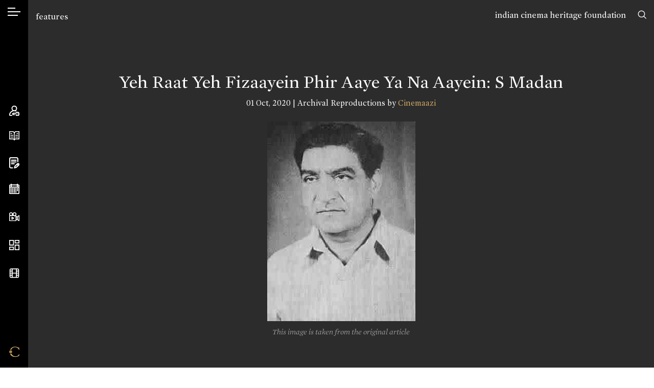

--- FILE ---
content_type: text/html; charset=UTF-8
request_url: https://www.cinemaazi.com/feature/yeh-raat-yeh-fizaayein-phir-aaye-ya-na-aayein-s-madan
body_size: 42409
content:
<style>
    .pageBlur{
        filter: blur(12px);
        position: relative;
    }
    .pageBlur .overlayBG{
        position: absolute;
        width: 100%;
        height: 100%;
        top: 0;
        left: 0;
        background-color:rgba(44,44,44,0.4);
        z-index:2;
    }
    .featureContent img{
        width: revert-layer !important;
    }
</style>


<!DOCTYPE html>
<html lang="en">
<head>
    <meta charset="utf-8">
    <meta http-equiv="x-ua-compatible" content="ie=edge">
    <meta name="viewport" content="width=device-width, initial-scale=1, shrink-to-fit=no, user-scalable=0">
        <title>Yeh Raat Yeh Fizaayein Phir Aaye Ya Na Aayein: S Madan – A Archival Reproductions by Cinemaazi | Cinemaazi</title>
<meta name="description" content="Explore Yeh Raat Yeh Fizaayein Phir Aaye Ya Na Aayein: S Madan, a Archival Reproductions written by Cinemaazi, on Cinemaazi – India’s trusted digital archive of cinema heritage.">
<meta name="keywords" content="Yeh Raat Yeh Fizaayein Phir Aaye Ya Na Aayein: S Madan Archival Reproductions">

<meta name="google" content="notranslate">
<meta name="theme-color" content="#ffffff">
<meta name="msapplication-navbutton-color" content="#ffffff">
<meta name="apple-mobile-web-app-status-bar-style" content="#ffffff">

<!-- /*** meta share ***/ -->
<meta property="og:url" content="https://www.cinemaazi.com/feature/yeh-raat-yeh-fizaayein-phir-aaye-ya-na-aayein-s-madan">
<meta property="og:site_name" content="Cinemaazi">

<meta property="og:type" content="website">
<!-- <meta property="og:image" content="https://www.cinemaazi.com/uploads/features/s-madan.jpg"> -->

        <meta property="og:image" content="https://www.cinemaazi.com/logo-fb.jpg">

    

<meta property="og:image" content="https://www.cinemaazi.com/logo-fb.jpg">
<meta property="og:image:alt" content="Cinemaazi" />

<meta property="og:title" content="Yeh Raat Yeh Fizaayein Phir Aaye Ya Na Aayein: S Madan">
<meta property="og:description" content="Yeh Raat Yeh Fizaayein Phir Aaye Ya Na Aayein
Aao Shama Bujha Kar Hum Aaj Dil Jalaayein

This song sung by Mohammed Rafi and Asha Bhosle is still played in radio. Other songs from the same film &ndash;

Munna Taaron Ka Raja, Leke Chanda Ka Baaja Ek Din Jaayega, Dulhan Layega
Mehnath Se Math Darr Bandhe, Himmath Se Kaam Le, In Haathon Mein Sabki Kismath, In Haathon Ka Naam Le

And the theme song of the Film &mdash;

Yeh Kaisi Deewar Hain Duniya, Apne Nahi Mil Paathe Hain,
Zulm Tho Yeh...">
<meta name="twitter:card" content="summary_large_image">
<meta name="twitter:site" content="@Cinemaazi">
<!-- <meta name="twitter:creator" content="@SarahMaslinNir"> -->
<meta name="twitter:title" content="Yeh Raat Yeh Fizaayein Phir Aaye Ya Na Aayein: S Madan">
<meta name="twitter:description" content="Yeh Raat Yeh Fizaayein Phir Aaye Ya Na Aayein
Aao Shama Bujha Kar Hum Aaj Dil Jalaayein

This song sung by Mohammed Rafi and Asha Bhosle is still played in radio. Other songs from the same film &ndash;

Munna Taaron Ka Raja, Leke Chanda Ka Baaja Ek Din Jaayega, Dulhan Layega
Mehnath Se Math Darr Bandhe, Himmath Se Kaam Le, In Haathon Mein Sabki Kismath, In Haathon Ka Naam Le

And the theme song of the Film &mdash;

Yeh Kaisi Deewar Hain Duniya, Apne Nahi Mil Paathe Hain,
Zulm Tho Yeh...">
<meta name="twitter:image" content="https://www.cinemaazi.com/uploads/features/s-madan.jpg">
    
    <!-- /************/ -->
    <link rel="canonical" href="https://www.cinemaazi.com/feature/yeh-raat-yeh-fizaayein-phir-aaye-ya-na-aayein-s-madan" />
    <link rel="shortcut icon" type="image/png" href="https://www.cinemaazi.com/favicon.png">
    <link href="https://fonts.googleapis.com/css?family=Roboto+Condensed:300,300i,400,400i,700|Alata&display=swap" rel="stylesheet">
    <link href="https://www.cinemaazi.com/frontend/css-cinemaazi/app.min.css?v=1.1.2" rel="stylesheet">
    <script> </script>
    <style type="text/css">
        img {
          pointer-events: none;
        } 

        body{ 
            -webkit-user-select:none;
            -webkit-touch-callout:none;
        }
        .not4profit{
            position:absolute; top:17px; right:55px; z-index:9;
        }
        @media (max-width: 1200px) { 
            .not4profit{
                top:78px;
                right:15px;
            }
        }
        
    </style>
    
    
    <!-- Global site tag (gtag.js) - Google Analytics -->
    <script async src="https://www.googletagmanager.com/gtag/js?id=UA-116676996-10"></script>
    <script>
    window.dataLayer = window.dataLayer || [];
    function gtag(){dataLayer.push(arguments);}
    gtag('js', new Date());
    gtag('config', 'UA-116676996-10');
    </script>
<!--script async src="https://pagead2.googlesyndication.com/pagead/js/adsbygoogle.js?client=ca-pub-5242861368286966" crossorigin="anonymous"></script-->

</head>

<body class="inner-page" ng-app="mainApp">

    <div class="not4profit anim-ease">
        <a href="https://www.cinemaazi.com/ichf">indian cinema heritage foundation</a>
        <!-- <a href="https://www.cinemaazi.com/about-cinemmazi">not for profit</a> -->
    </div>
        <input type="hidden" id="clickedUrl" value="https://www.cinemaazi.com/feature/yeh-raat-yeh-fizaayein-phir-aaye-ya-na-aayein-s-madan">
    <!--[if lte IE 11]>
        <p class="browserupgrade">You are using an <strong>outdated</strong> browser. Please <a href="https://browsehappy.com/">upgrade your browser</a> to improve your experience and security.</p>
    <![endif]-->
    <div class="overlay"></div>
    <div class="wrapper clearfix">
        <div class="mob-header d-xl-none">
            <ul class="d-flex align-items-center justify-content-between list-unstyled m-0">
                <li>
                    <a class="hamburger" href="javascript:void(0)">
                        <span></span>
                        <span></span>
                    </a>
                </li>
                <li>
                    <a href="https://www.cinemaazi.com" class="brand-mob">
                        <i class="icon-black-C"></i>
                    </a>
                </li>
                <li>
                    <a href="javascript:void(0)" data-sidebar="sb-4" class="search-toggle">
                        <i class="icon-search"></i>
                    </a>
                </li>
            </ul>
        </div>
        <aside class="sidebar d-flex flex-column justify-content-xl-between align-items-center h-100">
            <div class="sidebar-inner top-area">
                <div class="language">
                    <a data-sidebar="lang" href="javascript:void(0)" class="hamburger-icon">
                        <span></span>
                    </a>
                    <span class="d-block d-xl-none">Language</span>
                </div>
                <div class="mt-4 d-none d-xl-flex">
                    <a data-tippy="Search" data-sidebar="sb-4" href="javascript:void(0)">
                        <svg xmlns="http://www.w3.org/2000/svg" viewBox="0 0 569.34 569.56"><defs><style>.cls-1{fill:none;stroke:#000;stroke-linecap:round;stroke-miterlimit:10;stroke-width:48px;}</style></defs><path class="cls-1" d="M454,239c0,118.74-96.26,215-215,215S24,357.74,24,239,120.26,24,239,24,454,120.26,454,239ZM391.63,391.86l153.71,153.7"/></svg>
                        <span class="d-block d-xl-none">Search</span>
                    </a>

                </div>
            </div>
            <div class="sidebar-inner middle-area">
                <ul class="navbar list-unstyled m-0 clearfix">
                    <li>
                        <a data-tippy="Account" data-sidebar="myaccount" href="#">
                            <svg xmlns="http://www.w3.org/2000/svg" viewBox="0 0 511.26 512.22"><defs><style>.cls-1{fill:none;stroke:#000;stroke-linecap:round;stroke-miterlimit:10;stroke-width:40px;}</style></defs><path class="cls-1" d="M130.87,491.55s-49.32,1.21-69.12.37c-9.14-.38-27.06-6-33.17-15-4.87-7.23-10.65-17.67-7.84-37.34,6.05-27.15,12.67-45.11,28.67-71.33,43.34-71,121.34-115.61,202.22-115.61,1.81.06,3.63.11,5.46.11s3.67-.05,5.5-.11A249.36,249.36,0,0,1,340,266.53m4.55,181.28a138.84,138.84,0,0,0,7.19,21.54c6.45,14.76,16.81,22.46,30.53,22.46h59.49c19,0,30.54-7.25,37.65-23.28a140.75,140.75,0,0,0,11.89-56.22,142.79,142.79,0,0,0-12.08-56.69c-7.25-15.81-19.75-22.81-37.7-22.81H382.69c-17.23,0-27.45,14.46-33.46,29.25-.67,1.64-4,10.64-5.09,13.72a1.58,1.58,0,0,1-1.48,1H204.26a9.74,9.74,0,0,0-6.75,2.69L169.9,406c-5,5-5.61,6.76,0,12.41l28,27a9.75,9.75,0,0,0,6.71,2.66h61.15m163.86-36.32h1M255.15,20A115.75,115.75,0,1,0,370.9,135.75,115.74,115.74,0,0,0,255.15,20Z"/></svg>
                            <span class="d-block d-xl-none">Account</span>
                        </a>
                    </li>


                    <li>
                        <a data-tippy="Encyclopedia" data-sidebar="encyclopedia" href="#">
                                                    
                            <svg xmlns="http://www.w3.org/2000/svg" viewBox="0 0 600.15 521.1"><defs><style>.cls-1,.cls-2{fill:none;stroke:#000;stroke-linecap:round;}.cls-1{stroke-linejoin:round;stroke-width:40px;}.cls-2{stroke-miterlimit:10;stroke-width:25px;}</style></defs><title>book</title><g id="Layer_2" data-name="Layer 2"><g id="Layer_1-2" data-name="Layer 1"><path class="cls-1" d="M20,20H188.05a112,112,0,0,1,112,112V501.1c0-46.41-37.62-61-84-61H20Zm560.15,0h-168a112,112,0,0,0-112,112V501.1c0-46.41,37.62-61,84-61h196Z"/><path class="cls-2" d="M451.82,130.27h56m-129.69,100H507.84m-129.69,100H507.84m-411.21-200h56m-56,100H226.32m-129.69,100H226.32"/></g></g></svg>
                            <span class="d-block d-xl-none">Encyclopedia</span>
                        </a>
                    </li>



                    <li>
                        <a data-tippy="Features" href="https://www.cinemaazi.com/features">
                            <svg xmlns="http://www.w3.org/2000/svg" viewBox="0 0 459.28 521.57"><defs><style>.cls-1{fill:none;stroke:#000;stroke-linecap:round;stroke-miterlimit:10;stroke-width:40px;}</style></defs><path class="cls-1" d="M148.65,492.69l-68.31-.46a60.65,60.65,0,0,1-60.34-61L21.82,80.34A60.66,60.66,0,0,1,82.79,20l244.56,1.27a60.66,60.66,0,0,1,60.34,61L387,203.57m-285.85-63h206m-206,80h206m-206,80h125.1m201.34,60.14a40,40,0,0,0,0-56.59h0a40,40,0,0,0-56.59,0L260.83,414.24l-21.92,78.52,78.52-21.92Zm-18.13,18.14-56.6-56.6"/></svg>
                            <span class="d-block d-xl-none">Features</span>
                        </a>
                    </li>
                     
                                        <li>
                        <a  data-tippy="On This Day" data-sidebar="onthisday" href="#">
                            <svg xmlns="http://www.w3.org/2000/svg" viewBox="0 0 511.97 512"><defs><style>.cls-1{fill:none;stroke:#000;stroke-miterlimit:10;stroke-width:40px;}</style></defs><path class="cls-1" d="M492,100V452a40,40,0,0,1-40,40H60a40,40,0,0,1-40-40V100A40,40,0,0,1,60,60H452A40,40,0,0,1,492,100ZM20,168H492M104,120V0M408,120V0M96,270V230m80,40V230m80,40V230m80,40V230m80,40V230M96,350V310m80,40V310m80,40V310m80,40V310m80,40V310M96,430V390m80,40V390m80,40V390m80,40V390"/></svg>
                            <span class="d-block d-xl-none">On This Day</span>
                        </a>
                    </li>
                                        <li>
                        <a data-tippy="Videos" href="https://www.cinemaazi.com/videos">
                            <svg xmlns="http://www.w3.org/2000/svg" viewBox="0 0 629.61 550.38"><defs><style>.cls-1{fill:none;stroke:#000;stroke-linecap:round;stroke-linejoin:round;stroke-width:37px;}</style></defs><path class="cls-1" d="M201.81,110.13A91.63,91.63,0,1,1,110.18,18.5,91.62,91.62,0,0,1,201.81,110.13ZM330.17,18.5a91.63,91.63,0,1,0,91.63,91.63A91.62,91.62,0,0,0,330.17,18.5Zm59.3,183.25H50.82A32.32,32.32,0,0,0,18.5,234.07V499.56a32.32,32.32,0,0,0,32.32,32.32H389.47a32.32,32.32,0,0,0,32.33-32.32V234.07A32.32,32.32,0,0,0,389.47,201.75Zm221.64,0-112.5,73.38V458.46l112.5,73.42ZM348.27,275.13h.5m73,183.33h79.77M423.84,275.09h79.77m-338.53,165L275.44,366.8h0L165.08,293.52Z"/></svg>
                            <span class="d-block d-xl-none">Videos</span>
                        </a>
                    </li>
                    <li>
                        <a data-tippy="Cinema Memory Project" href="https://www.cinemaazi.com/cinema-memory-project">
                            <svg xmlns="http://www.w3.org/2000/svg" viewBox="0 0 521.33 521.21"><defs><style>.cls-1{fill:none;stroke:#000;stroke-miterlimit:10;stroke-width:40px;}</style></defs><path class="cls-1" d="M218.74,261.42H20V20H218.74Zm.43,107H20V501.21H219.17ZM501.33,259.78H302V501H501.33ZM501.25,20H302.51V152.55H501.25Z"/></svg>
                            <span class="d-block d-xl-none">Cinema Memory Project</span>
                        </a>
                    </li>
                    
                    <li>
                        <a  data-tippy="Cinemaazi Studio" href="https://www.cinemaazi.com/cinemaazi-studio">                           
                        
                            <svg xmlns="http://www.w3.org/2000/svg" width="24" height="24" viewBox="0 0 24 24" fill="none" stroke="currentColor" stroke-width="2" stroke-linecap="round" stroke-linejoin="round" class="feather feather-film"><rect x="2" y="2" width="20" height="20" rx="2.18" ry="2.18"></rect><line x1="7" y1="2" x2="7" y2="22"></line><line x1="17" y1="2" x2="17" y2="22"></line><line x1="2" y1="12" x2="22" y2="12"></line><line x1="2" y1="7" x2="7" y2="7"></line><line x1="2" y1="17" x2="7" y2="17"></line><line x1="17" y1="17" x2="22" y2="17"></line><line x1="17" y1="7" x2="22" y2="7"></line></svg>
                            <span class="d-block d-xl-none">Cinemaazi Studio</span>
                        </a>
                    </li>
                    <style>.cls-1,.cls-2{fill:none;stroke:#fff;stroke-miterlimit:10}.cls-1{stroke-width:50px}.cls-2{stroke-width:43px}</style>
                    
                </ul>
            </div>
            <div class="sidebar-inner bottom-area d-none d-xl-flex">
                 <ul class="list-unstyled m-0">
                     <li>
                         <a href="https://www.cinemaazi.com " class="brand" data-tippy="Home">
                           <span class="icon-black-C goldTxt"></span>
                         </a>
                     </li>
                 </ul>
            </div>
            <svg class="active-pos d-none d-xl-block" xmlns="http://www.w3.org/2000/svg" viewBox="0 0 1 13"><path fill="#000000" stroke-width="0" d="M1,7H1c-.15,3.22-1,4.39-1,6V0C0,1.61.83,2.78,1,6H1c0,.17,0,.34,0,.5S1,6.83,1,7Z"/></svg>
            <svg class="inactive-pos d-none d-xl-block" xmlns="http://www.w3.org/2000/svg" viewBox="0 0 1 13"><path fill="#000000" stroke-width="0" d="M1,7H1c-.15,3.22-1,4.39-1,6V0C0,1.61.83,2.78,1,6H1c0,.17,0,.34,0,.5S1,6.83,1,7Z"/></svg>
  </aside>


  <!-- /******* account ********/ -->
  <div class="sidebar-content">
    <a href="javascript:void(0)" class="sidebar-back d-xl-none"><i class="icon-corner-down-left"></i></a>
    <div id="myaccount" class="sc-inner p-3 p-xl-5">
        <div class="nano">
            
            <div class="nano-content sb-anim text-center mobSpace">
                                    <div id="login-div" style="display: block;">
                        <h2>Sign In</h2>
    <p class="text-center">If you have already registered with us!</p>
    <!-- <p class="error-msg text-center" style="display: none;"></p> -->
    <form id="login-form" method="post" autocomplete="off">
        <input type="hidden" name="_token" value="dkOsknPwAJJ0vh6z72Ys3dAWW103X8Su8ktoGEwq" autocomplete="off">        <input type="hidden" class="form-control p-white input-class" name="url" value="https://www.cinemaazi.com/feature/yeh-raat-yeh-fizaayein-phir-aaye-ya-na-aayein-s-madan">
        <div class="row">
            <div class="col-12">
                <div class="form-group">
                    <input type="text" class="form-control p-white input-class" placeholder="Email *" name="email">
                </div>
            </div>
        </div>
        <div class="row">
            <div class="col-12">
                <div class="form-group">
                    <input type="password" class="form-control p-white input-class" placeholder="Password *" name="password">
                </div>
            </div>
        </div>
        <div class="row">                        
            <div class="col text-left">
                <div class="form-group">
                    <img src="https://www.cinemaazi.com/loader-web.svg" class="loader" style="display: none;" />
                    <button type="submit" class="btn formBtn submit">Sign In</button>
                </div>
            </div>
            <div class="col-auto ml-auto"><a href="#/" class="accountfrom" data-form="forgot-password">Forgot password?</a></div>
            <div class="col-12 pt-3">                
                <p class="error-msg" style="display: none;"></p>
            </div>
        </div>
    </form>
    <div class="registerWrap">
        <h2 class="mt-5 pt-4">Don’t have an account?</h2>
        <a href="#/" class="un accountfrom" data-form="signup">Create your account</a>
    </div>

<script type="text/javascript">
document.addEventListener("DOMContentLoaded", function(){    
    $.validator.addMethod( "nospace", function( value, element, param ) {
          return $.trim(value).length >= param;
      }, $.validator.format( "Please enter at least {0} characters" ) );

    $("#login-form").validate({
    rules: { 
            email: {
                required:true,
                email: true
            },
            password: {
                required: true,
                minlength: 6
            }, 
        }, 
        errorPlacement: function(){
            return false;  // suppresses error message text
        },
        submitHandler: function(form) {
            $('.loader').show();
            $('.submit').hide(); 

            var url = "https://www.cinemaazi.com/guest/login";
            var formData = new FormData($(form)[0]); 
            jQuery.ajax({
              url: url,
              method: 'POST',
              processData: false,
              contentType: false,
              data: formData, 
              success: function(response){
                $('.loader').hide();
                $('.submit').show();
                if(response.status == 400){
                    console.log(response.message); 
                    $('.error-msg').html(response.message); 
                    $('.error-msg').fadeIn('slow').delay(5000).fadeOut('slow');
                     
                }else if(response.status == 200){  
                    // var redirect = $('#clickedUrl').val();
                    var redirect = response.redirect;
                    window.location.href = redirect;  
                }
 
              },
              error: function (err) { 
                console.log(err); }
            });
        } 
    });
});
</script> 
                    </div>
                    <div id="signup-div" style="display: none;">
                        <h2>Sign Up</h2>
        <form id="signup-form" method="post" autocomplete="off">
        <input type="hidden" name="_token" value="dkOsknPwAJJ0vh6z72Ys3dAWW103X8Su8ktoGEwq" autocomplete="off">        <div class="row">
            <div class="col-12">
                <div class="form-group">
                    <input type="text" class="form-control p-white input-class" placeholder="Name *" name="name">
                </div>
            </div>
        </div>
        <div class="row">
            <div class="col-12">
                <div class="form-group">
                    <input type="text" class="form-control p-white input-class" placeholder="Email *" name="email">
                </div>
            </div>
        </div>
        <!-- <div class="row">
            <div class="col-12">
                <div class="form-group">
                    <input type="password" class="form-control p-white input-class" id="password" placeholder="Password *" name="password">
                </div>
            </div>
        </div>

        <div class="row">
            <div class="col-12">
                <div class="form-group">
                    <input type="password" class="form-control p-white input-class" placeholder="Confirm Password *" name="confirm_password">
                </div>
            </div>
        </div> -->

        <!-- /***********/ -->

        <div class="row">
            <div class="col-12">
                <div class="form-group">
                      <select class="form-control p-white" name="area_of_interest" id="interests"  placeholder = 'Area of interest' > 
                            <option value="" >Area of interest</option>
                                                        <option value="1" > Research</option>
                                                        <option value="2" > Media</option>
                                                        <option value="3" > Film Buff</option>
                                                        <option value="4" > Historian</option>
                                                        <option value="5" > Filmmaker</option>
                                                        <option value="other">Other</option>
                      </select>
                </div>
            </div>
        </div>

        <div class="row" id="other_interest" style="display: none;">
            <div class="col-12">
                <div class="form-group">
                    <input type="text" class="form-control p-white" name="other_interest" value="">  
                </div>
            </div>
        </div>

        <div class="row">
            <div class="col-12">
                <div class="form-group">
                      <select class="form-control p-white" name="cinema_by_language[]" id="language_dropdown"  multiple="multiple" >                   
                                                  <option value="1" > Hindi</option>
                                                  <option value="2" > Bhojpuri</option>
                                                  <option value="3" > Tamil</option>
                                                  <option value="5" > Gujarati</option>
                                                  <option value="7" > Assamese</option>
                                                  <option value="8" > Punjabi</option>
                                                  <option value="9" > Marathi</option>
                                                  <option value="10" > Telugu</option>
                                                  <option value="11" > Bengali</option>
                                                  <option value="13" > Sindhi</option>
                                                  <option value="14" > Kannada</option>
                                                  <option value="15" > Parsi</option>
                                                  <option value="16" > Konkani</option>
                                                  <option value="17" > Malayalam</option>
                                                  <option value="18" > English</option>
                                                  <option value="20" > Others</option>
                                                  <option value="21" > Silent</option>
                                                  <option value="22" > Sanskrit</option>
                                                  <option value="23" > Nepali</option>
                                                  <option value="25" > Odia</option>
                                              </select>
                </div>
            </div>
        </div>

        
        <div class="row">
            <div class="col-12">
                <div class="form-group">
                    <input type="text" class="form-control p-white" placeholder="Location" name="location" /> 
                </div>
            </div>
        </div>
        <!-- /************/ -->
        <div class="row">                        
            <div class="col text-left">
                <div class="form-group">
                    <img src="https://www.cinemaazi.com/loader-web.svg" class="loader" style="display: none;" />
                    <button type="submit" class="btn formBtn submit" >Register</button>
                </div>
            </div>
            <div class="col-12 pt-3">                
                <p class="error-msg" style="display: none;"></p>
            </div>
        </div>
    </form>
    <div class="registerWrap">
        <h2 class="mt-5 pt-4">Already registered?</h2>
        <a href="#/" class="un accountfrom" data-form="login">Login now</a>
    </div>


<script type="text/javascript">

    /*$(document).ready(function(){
        $('#language_dropdown').select2();
        $('#interests').select2();
    });*/

document.addEventListener("DOMContentLoaded", function(){

    $(document).ready(function(){
        $('#language_dropdown').select2({
            placeholder: "Cinema by language",
            allowClear: true
        });
    });

    $('#interests').on('change',function(){
        var selected = $(this). children("option:selected").val();
        if(selected == 'other'){
            $('#other_interest').fadeIn();
        }else{
            $('#other_interest').fadeOut();
        }
    });
    
    $.validator.addMethod( "nospace", function( value, element, param ) {
          return $.trim(value).length >= param;
      }, $.validator.format( "Please enter at least {0} characters" ) );

    $("#signup-form").validate({
    rules: {
            name: {
                required:true,
                nospace:true
            },
            email: {
                required:true,
                email: true
            },
            /*password: {
                required: true,
                minlength: 6
            },
            confirm_password : {
                minlength : 6,
                equalTo : "#password"
            }*/
        }, 
        errorPlacement: function(){
            return false;  // suppresses error message text
        },
        submitHandler: function(form) {
            $('.loader').show();
            $('.submit').hide();

            var url = "https://www.cinemaazi.com/register";  
            var formData = new FormData($(form)[0]); 
            jQuery.ajax({
              url: url,
              method: 'POST',
              processData: false,
              contentType: false,
              data: formData, 
              success: function(response){
                $('.loader').hide();
                $('.submit').show();
                if(response.status == 400){
                    console.log(response.data);
                    // var errors = jQuery.parseJSON(response.data);
                    
                    $.each(response.data, function (key, val) {
                        if(key == 'email'){
                            $('.error-msg').html(val); 
                            $('.error-msg').fadeIn('slow').delay(5000).fadeOut('slow');
                        }
                        $('input[name='+key+']').prop('aria-invalid', true);
                        $('input[name='+key+']').addClass('error').removeClass('valid');   
                    });
                     
                }else if(response.status == 200){
                    Swal.fire({
                      position: 'top-end',
                      icon: 'success',
                      title:'Welcome to Cinemaazi',
                      text: 'Thank you for registering with us. Please check your email for login password.',
                      showConfirmButton: true,
                      timer: 6000
                    }).then(function(){ 
                            $('#signup-form').trigger("reset");
                            $('#signup-div').hide();
                            $('#forgotPassword-div').hide();
                            $('#login-div').show(); 
                       }
                    ); 
                    
                }

              },
              error: function (err) { 
                console.log(err); }
            });
        } 
    });

});
</script>                     </div>
                    <div id="forgotPassword-div" style="display: none;">
                        <h2>Forgot Password</h2>
    <p></p>
    <form id="forgotpassword-form" method="post" autocomplete="off">
        <input type="hidden" name="_token" value="dkOsknPwAJJ0vh6z72Ys3dAWW103X8Su8ktoGEwq" autocomplete="off">        <div class="row">
            <div class="col-12">
                <div class="form-group">
                    <input type="text" class="form-control p-white input-class" placeholder="Enter Your Email*" name="email">
                </div>
            </div>
        </div>
         
        <div class="row">                        
            <div class="col text-left">
                <div class="form-group">
                    <img src="https://www.cinemaazi.com/loader-web.svg" class="loader" style="display: none;" />
                    <button type="submit" class="btn formBtn submit">Submit</button>
                </div>
            </div>
            <div class="col-auto ml-auto"><a href="#/" class="accountfrom" data-form="login">Login Now</a></div>            
            <div class="col-12 pt-3">                
                <p class="error-msg" style="display: none;"></p>
            </div>
        </div>

    </form>
    <div class="registerWrap">
        <h2 class="mt-5 pt-4">Don’t have an account?</h2>
        <a href="#/" class="un accountfrom" data-form="signup">Create your account</a>
    </div>

    <script type="text/javascript">
document.addEventListener("DOMContentLoaded", function(){        
    $.validator.addMethod( "nospace", function( value, element, param ) {
          return $.trim(value).length >= param;
      }, $.validator.format( "Please enter at least {0} characters" ) );

    $("#forgotpassword-form").validate({
    rules: { 
            email: {
                required:true,
                email: true
            },  
        }, 
        errorPlacement: function(){
            return false;  // suppresses error message text
        },
        submitHandler: function(form) {  
            $('.loader').show();
            $('.submit').hide();

            var url = "https://www.cinemaazi.com/guest/forgot-password";  
            var formData = new FormData($(form)[0]); 
            jQuery.ajax({
              url: url,
              method: 'POST',
              processData: false,
              contentType: false,
              data: formData, 
              success: function(response){
                $('.loader').hide();
                $('.submit').show();

                if(response.status == 400){
                    console.log(response.message); 
                    $('.error-msg').html(response.message); 
                    $('.error-msg').fadeIn('slow').delay(5000).fadeOut('slow');
                     
                }else if(response.status == 200){
                    Swal.fire({
                      position: 'top-end',
                      icon: 'success',
                      text: response.message,
                      showConfirmButton: true,
                      timer: 6000
                    }); 
                    $('#signup-div').hide();
                    $('#forgotPassword-div').hide();
                    $('#login-div').show();  
                } 
              },
              error: function (err) { 
                console.log(err); }
            });
        } 
    });
});
</script> 
                     </div>
                   
                <div style="height:65px;" class="d-xl-none"></div> 
            </div>
            
            
        </div>
    </div>


    <!-- /*** encyclopedia ***/ -->

    <div id="encyclopedia" class="sc-inner text-center p-3 p-xl-5 myscrollBar">
        <div class="onthisDayWrap nano">
            <div class="nano-content mobSpace">
                    <h2 class="sb-anim">Encyclopedia</h2>

                    <div class="onthisdayBox encyclopediaBox sb-anim">
                        <a href="https://www.cinemaazi.com/films">
                        <div class="imgBox">
                                <img src="https://www.cinemaazi.com/uploads/homecontent/azad-01.jpg" class="img-fluid" alt="">
                        </div>
                        </a>
                        <h3><a href="https://www.cinemaazi.com/films">Films</a></h3>
                    </div>

                    <div class="onthisdayBox encyclopediaBox sb-anim">
                        <a href="https://www.cinemaazi.com/people">
                            <div class="imgBox">
                                <img src="https://www.cinemaazi.com/uploads/homecontent/photo-06.jpg" class="img-fluid" alt="">
                            </div>
                        </a>
                        <h3><a href="https://www.cinemaazi.com/people">People</a></h3>
                    </div>

                    <div class="onthisdayBox encyclopediaBox sb-anim">
                        <a href="https://www.cinemaazi.com/songs">
                            <div class="imgBox">
                                <img src="https://www.cinemaazi.com/uploads/homecontent/s-n-tripathi-page-0001.jpg" class="img-fluid" alt="">
                            </div>
                        </a>
                        <h3><a href="https://www.cinemaazi.com/songs">Songs</a></h3>
                    </div>
                    <div style="height:50px;" class="d-xl-none"></div>
            </div>

        </div>
    </div>


    <!-- /*** on this day ****/ -->
             
    <div id="onthisday" class="sc-inner text-center p-3 p-xl-5 myscrollBar">
        <div class="onthisDayWrap nano">
            <div class="nano-content mobSpace">
                <h2 class="sb-anim">On This Day</h2>
                                    <div class="onthisdayBox sb-anim">
                        <div class="imgBox">
                                                                                                                                        <img src="https://www.cinemaazi.com/uploads/onthisday/screen-shot-2021-01-27-at-5-40-03-pm.png" class="img-fluid" alt="">    
                                                                                                                        </div>
                         <span class="date">27 Jan, 1897</span>
                        <h3>Cinemaazi remembers Dada Chandekar on his death anniversary</h3>
                        <p></p>
                    </div>
                                    <div class="onthisdayBox sb-anim">
                        <div class="imgBox">
                                                                                                                                        <img src="https://www.cinemaazi.com/uploads/onthisday/ajit-filmfare-december-21-1956-page-001.jpg" class="img-fluid" alt="">    
                                                                                                                        </div>
                         <span class="date">27 Jan, 1922</span>
                        <h3>Cinemaazi remembers Ajit on his birth anniversary</h3>
                        <p></p>
                    </div>
                                    <div class="onthisdayBox sb-anim">
                        <div class="imgBox">
                                                                                                                                        <img src="https://www.cinemaazi.com/uploads/onthisday/bobby-1.jpg" class="img-fluid" alt="">    
                                                                                                                        </div>
                         <span class="date">27 Jan, 1969</span>
                        <h3>Cinemaazi wishes Bobby Deol a Happy Birthday!</h3>
                        <p></p>
                    </div>
                
                <!--  Previous Day-->

                
                <!-- One Day Before -->

                <!-- -->

                    <h3 class="sb-anim mt-4"><a href="https://www.cinemaazi.com/on-this-day"><span class="icon-calendar"></span> Choose a Date</a></h3>
            </div>

        </div>
    </div>
        <!-- /********/ -->


    <div id="sb-4" class="sc-inner p-3 p-xl-5 myscrollBar">
        <h2 class="sb-anim text-center mb-4">Search Cinemaazi</h2>
        <form action="https://www.cinemaazi.com/search" method="GET" id="global-search-form" autocomplete="off">
            <div class="row align-items-center sb-anim searchPanel">
                <div class="col">
                    <input type="text" class="form-control p-white" id="global-search-input" name="search" placeholder="Type here">
                </div>
                <div class="col-auto">
                    <a href="javascript:void(0)" id="global-submit"><span class="icon-search"></span></a>
                </div>
            </div>
        </form>
        <div class="col" id="suggessions"></div>
    </div>

    <div id="lang" class="sc-inner p-3 p-xl-5 myscrollBar">
        <div class="nano">
            <div class="nano-content mobSpace">
                                                <div class="language-list">
                    <h2 class="sb-anim">Select your cinema</h2>
                    <ul class="list-unstyled m-0 lng">
                        <li class="sb-anim mt-3 active"><a href="https://www.cinemaazi.com/cinema-language?lang=All" class="choose-lang">All</a></li> 
                                                    <li class="sb-anim mt-3 "><a href="https://www.cinemaazi.com/cinema-language?lang=1" class="choose-lang">हिंदी (Hindi)</a></li> 
                                                    <li class="sb-anim mt-3 "><a href="https://www.cinemaazi.com/cinema-language?lang=2" class="choose-lang">भोजपुरी (Bhojpuri)</a></li> 
                                                    <li class="sb-anim mt-3 "><a href="https://www.cinemaazi.com/cinema-language?lang=3" class="choose-lang">தமிழ் (Tamil)</a></li> 
                                                    <li class="sb-anim mt-3 "><a href="https://www.cinemaazi.com/cinema-language?lang=5" class="choose-lang">ગુજરાતી (Gujarati)</a></li> 
                                                    <li class="sb-anim mt-3 "><a href="https://www.cinemaazi.com/cinema-language?lang=7" class="choose-lang">অসমিয়া (Assamese)</a></li> 
                                                    <li class="sb-anim mt-3 "><a href="https://www.cinemaazi.com/cinema-language?lang=8" class="choose-lang">ਪੰਜਾਬੀ (Punjabi)</a></li> 
                                                    <li class="sb-anim mt-3 "><a href="https://www.cinemaazi.com/cinema-language?lang=9" class="choose-lang">मराठी (Marathi)</a></li> 
                                                    <li class="sb-anim mt-3 "><a href="https://www.cinemaazi.com/cinema-language?lang=10" class="choose-lang">తెలుగు (Telugu)</a></li> 
                                                    <li class="sb-anim mt-3 "><a href="https://www.cinemaazi.com/cinema-language?lang=11" class="choose-lang">বাংলা (Bengali)</a></li> 
                                                    <li class="sb-anim mt-3 "><a href="https://www.cinemaazi.com/cinema-language?lang=13" class="choose-lang">سنڌي (Sindhi)</a></li> 
                                                    <li class="sb-anim mt-3 "><a href="https://www.cinemaazi.com/cinema-language?lang=14" class="choose-lang">ಕನ್ನಡ (Kannada)</a></li> 
                                                    <li class="sb-anim mt-3 "><a href="https://www.cinemaazi.com/cinema-language?lang=15" class="choose-lang">پارسی (Parsi)</a></li> 
                                                    <li class="sb-anim mt-3 "><a href="https://www.cinemaazi.com/cinema-language?lang=16" class="choose-lang">कोंकणी (Konkani)</a></li> 
                                                    <li class="sb-anim mt-3 "><a href="https://www.cinemaazi.com/cinema-language?lang=17" class="choose-lang">മലയാളം (Malayalam)</a></li> 
                                                    <li class="sb-anim mt-3 "><a href="https://www.cinemaazi.com/cinema-language?lang=18" class="choose-lang">English (English)</a></li> 
                                                    <li class="sb-anim mt-3 "><a href="https://www.cinemaazi.com/cinema-language?lang=20" class="choose-lang">Others (Others)</a></li> 
                                                    <li class="sb-anim mt-3 "><a href="https://www.cinemaazi.com/cinema-language?lang=21" class="choose-lang">Silent (Silent)</a></li> 
                                                    <li class="sb-anim mt-3 "><a href="https://www.cinemaazi.com/cinema-language?lang=22" class="choose-lang">संस्कृत (Sanskrit)</a></li> 
                                                    <li class="sb-anim mt-3 "><a href="https://www.cinemaazi.com/cinema-language?lang=23" class="choose-lang">नेपाली (Nepali)</a></li> 
                                                    <li class="sb-anim mt-3 "><a href="https://www.cinemaazi.com/cinema-language?lang=25" class="choose-lang">ଓଡିଆ (Odia)</a></li> 
                         
                    </ul>
                </div>
                            </div>
        </div>
    </div>
</div> 
	<section class="innerSection innerPadding featuredetailSection">
        <div class="container-fluid top-nav anim-ease">
            <div class="row justify-content-lg-between">
                <div class="col-auto">
                    <a href="https://www.cinemaazi.com/features" class="bedcrum">features</a>
                </div>
                <div class="col-auto ml-auto">
                    <a data-sidebar="sb-4" href="javascript:void(0)">
                        <span class="icon-magnifying-glass"></span>
                    </a>
                </div>
            </div>
        </div>
        <div class="container pageTopSection">
            <article>
                <div class="row no-gutters anim-ease">
                    <div class="col-12 text-center peopleNav" data-articulate-ignore>
                                                 
                                            </div>

                                            
                    
                  

                    <div class="col-12">
                        <div class="mainhead text-center mb-4">
                            <h1 class="featureTitle">Yeh Raat Yeh Fizaayein Phir Aaye Ya Na Aayein: S Madan</h1>
                            <div class="featureInfo">01 Oct, 2020  |  Archival Reproductions by <a href="https://www.cinemaazi.com/features/author/cinemaazi">Cinemaazi</a> </div>
                        </div>
                    </div>
                </div> 
              
                <div class="row anim-ease">
                    <div class="col-12 bannerImage text-center">
                                                    <img src="https://www.cinemaazi.com/uploads/features/s-madan.jpg" class="img-fluid">
                          

                        <div class="imgCaption">
                            <em>This image is taken from the original article</em>
                        </div>
                    </div>
                </div>

        
        
                
                
        
        
               
                                                
                <div class="text-center pt-5">
                    <h2 class="mb-3">Subscribe to read full article </h2>
                    <!---->
                    <!--<h4 class="mb-4">This article is for paid subscribers only. Our subscription is only $3700/- for one full year.<br>You get unlimited access to all paid articles and features on the website with this subscription.</h4>-->
                    <!---->
                                        <h4 class="mb-4">This section is for paid subscribers only. Our subscription is only $37/- for one full year.<br>You get unlimited access to all paid section and features on the website with this subscription.</h4>
                    


                                                                <!--<div><a href="javascript:void(0)" id="complet_subscribe_now" data-src="#subscrbe-pop" data-fancybox class="btn btn-secondary hvr-shutter-in-vertical mb-2" style="width:152px;">Subscribe now</a></div>-->

                                <div><a href="#" id="complet_subscribe_now" data-sidebar="myaccount" class="btn btn-secondary btn-block hvr-shutter-in-vertical mt-4 m-auto" style="width:250px;">Subscribe now</a></div>
                                
  

            
                <span style="display:inline-block; width:50px; height:5px; text-align:center; line-height:5px; background:rgba(255,255,255,0.7); color:#000000; margin:25px 0 0;"></span>
               
               
                                <h2 class="mt-5 mb-3">Not ready for a full subscription?</h2>
                <h4 class="mb-4">You can access this article for $2, and have it saved to your account for one year.</h4>
                
                

 

                      
                                              <!--<div><a href="javascript:void(0)" id="single_subscribe_now" data-src="#subscrbe-pop" data-fancybox class="btn btn-secondary hvr-shutter-in-vertical mb-2" style="width:152px;">Subscribe now</a></div>-->

                        <div><a href="#" id="single_subscribe_now" data-sidebar="myaccount" class="btn btn-secondary btn-block hvr-shutter-in-vertical mt-4 m-auto" style="width:150px;">Pay Now</a></div>
                      
                
                      
                </div>


       
                <div class="row pt-5 pageBlur">
                <div class="overlayBG"></div>
       
                
                
                



    <div class="row pt-5 pl-2 pr-2">
        
                <div class="row pt-5 justify-content-center"> 
                    <div class="col-12 col-xl-9 clearfix" data-articulate-ignore>

                                               
                    </div>
                    <div class="col-12 col-xl-9 clearfix">
                        <div class="row justify-content-center">
                            <div class="col-12 featureContent speakmyparagraph" id="lang-1">
                                <p id="text-to-speak"><div><em>Yeh Raat Yeh Fizaayein Phir Aaye Ya Na Aayein<br />
Aao Shama Bujha Kar Hum Aaj Dil Jalaayein</em></div>
<br />
This song sung by <a class="hvr-underline-from-center" href="https://www.cinemaazi.com/people/mohammed-rafi">Mohammed Rafi</a> and <a class="hvr-underline-from-center" href="https://www.cinemaazi.com/people/Asha-Bhosle">Asha Bhosle</a> is still played in radio. Other songs from the same film &ndash;<br />
<br />
<em>Munna Taaron Ka Raja, Leke Chanda Ka Baaja Ek Din Jaayega, Dulhan Layega<br />
Mehnath Se Math Darr Bandhe, Himmath Se Kaam Le, In Haathon Mein Sabki Kismath, In Haathon Ka Naam Le</em><br />
<br />
And the theme song of the Film &mdash;<br />
<br />
<em>Yeh Kaisi Deewar Hain Duniya, Apne Nahi Mil Paathe Hain,<br />
Zulm Tho Yeh Hain Saath Zamin Ke Dil Bhi Bat Jaathe Hain,<br />
Rooth Gaye Hain Bhai Bhai Ghar Ka Aangan Baat Rahe Hain,<br />
Kaun Kahein In Deewano Se Ki Maatha Ka Tan Baant Rahe Hain</em><br />
<br />
These songs were composed by a new composer <a class="hvr-underline-from-center" href="https://www.cinemaazi.com/people/s-madan">S. Madan</a> for the Film <a class="hvr-underline-from-center" href="https://www.cinemaazi.com/film/batwara-1">Batwara</a>&nbsp;(1961). But see the cruel fate that befell on him that even after giving such wonderful music in Hindi film, he came to be known as a composer for &lsquo;Punjabi&rsquo; Films. The Hindi film music was bereft of this gifted composer due to the cruelness of the Hindi film industry. The same composer&rsquo;s songs composed for &lsquo;Punjabi&rsquo; Films were plagiarized in Hindi films and earned a name for plagiarizers. However, when the original composer asked for more work in Hindi films, he was told that when they make a &lsquo;Punjabi&rsquo; Film he will be considered!<br />
<br />
You might be surprised to know that the popular song from <a class="hvr-underline-from-center" href="https://www.cinemaazi.com/film/roti-kapda-aur-makaan">Roti Kapda Aur Makaan</a>&nbsp;(1974) <em>Teri Do Takiya De Naukri</em> was composed by this composer for the Punjabi film <a class="hvr-underline-from-center" href="https://www.cinemaazi.com/film/mamaji">Mama Ji</a>&nbsp;(1964)&nbsp;&ndash; <em>Teri Do Takiya Di Naukri Oh Mera Laakhon Da Saawan Jaandha</em>. There are innumerable cases when the same has happened. <em>Mama Ji</em> was a hit Film of S. Madan which had some other hit songs also :<br />
<br />
<em>Na Main Koi Wali Auniya Na Main Koi Por<br />
<br />
Chuk Chuk Gaadi Chaldi Jaandhi Aandhe Jaandhe Teher</em><br />
<br />
<em>Tenu Dasiya Ek Gal Sajna Aye Gal Kisi Nu Dasi Na</em><br />
<br />
<em>Juthi Leni Aye Sitariya waali We Sun Harnam Singh We Sun Harnam Singh</em><br />
<br />
This song created a ruckus in Bhatinda. One day the film was running in theatres and two drunkards went there. When the song was performed on screen by <a class="hvr-underline-from-center" href="https://www.cinemaazi.com/people/bela-bose">Bela Bose</a>, the drunkards created a commotion stating that Bela Bose be removed from the film. She is taking the name of our enemy. If you aren&rsquo;t taking her out from the film then tell her not to take the name of our enemy. If he wants &lsquo;Juthi&rsquo;, we can give a garland of &lsquo;juthi&rsquo;, how much &lsquo;juthi&rsquo; does he want? At that time the manager came over there and told them that we have told her (Bela Bose) not to take the name of your enemy from tomorrow onwards and then they settled down on their seats.<br />
<br />
Anyway, the composer of <em>Batwara</em>&nbsp;and <em>Mama Ji,&nbsp;</em>S. Madan was born on 7th May 1922 in Monga. During School days while reciting the prayers, S. Madan developed an interest in music. After school, during the college days he started taking part in dramas and also started to win awards not in academics but for his songs as his interest was more in music than in academics. He also started musical training under Ustad Nazir Khan Saheb to improve his talent in 1938. At that time the Lahore Film Industry was at its zenith. To try his luck, Madan used to visit Lahore from time to time. But his family didn&rsquo;t let him stay there. When the partition happened half of the Lahore Film Industry shifted to Bombay and S. Madan made Bombay his place of residence.<br />
<br />
Song writer and Scriptwriter <a class="hvr-underline-from-center" href="https://www.cinemaazi.com/people/aziz-kashmiri">Aziz Kashmiri</a> made him an assistant in Lahore under music director <a class="hvr-underline-from-center" href="https://www.cinemaazi.com/people/vinod-eric-robert">Vinod</a> in 1942. And as an assistant to Vinod, he composed music for films such as <a class="hvr-underline-from-center" href="https://www.cinemaazi.com/film/ek-thi-ladki">Ek Thi Ladki</a>&nbsp;(1949),<a class="hvr-underline-from-center" href="https://www.cinemaazi.com/film/">Ramman</a>&nbsp;(1954), <a class="hvr-underline-from-center" href="https://www.cinemaazi.com/film/">Wafaa</a>&nbsp;(1950), and <a class="hvr-underline-from-center" href="https://www.cinemaazi.com/film/sabz-bagh">Sabz Baagh</a>&nbsp;(1951). When Vinod passed away, S. Madan worked as an assistant to Aziz Hindi for films such as <a class="hvr-underline-from-center" href="https://www.cinemaazi.com/film/">Danka</a>&nbsp;(1969). During those days when <a class="hvr-underline-from-center" href="https://www.cinemaazi.com/people/pradeep-kumar">Pradeep Kumar</a> and <a class="hvr-underline-from-center" href="https://www.cinemaazi.com/people/deep-khosla">Deep Khosla</a> were involved in the making of the Film <a class="hvr-underline-from-center" href="https://www.cinemaazi.com/film/police-1958">Police</a>&nbsp;(1958), Deep Khosla met S. Madan. When Deep Khosla heard the tunes composed by S. Madan, he liked them very much and gave him a chance in <em>Batwara</em>. Although the songs for the Deep-Pradeep film <em>Batwara</em> became a hit but the film didn&rsquo;t. Therefore, the Hindi film industry wasn&rsquo;t convinced with S. Madan&rsquo;s capabilities.<br />
&nbsp;
<div style="text-align:center">
<figure class="image" style="display:inline-block"><img alt="" src="https://cinemaazi.com/userfile/images/Archival%20Reproduction/Archival%20Reproduction%202/__thumbs/5e0f2718b427f_Batwara01.jpg/5e0f2718b427f_Batwara01__356x480.jpg" />
<figcaption><em>Song Booklet Cover of Batwara from Cinemaazi archive</em></figcaption>
</figure>
</div>
<br />
At the same time a well-known figure in Punjab, Hakim Lal Singh stepped into the production field of Punjab film industry. And he went directly to S. Madan as they both knew each other. The music of film <em>Batwara</em> was playing on streets all over the country. Hakim Lal Singh requested S. Madan to give music for his first Punjabi film <a class="hvr-underline-from-center" href="https://www.cinemaazi.com/film/lado-rani">Laado Rani</a>&nbsp;(1963) S. Madan wasn&rsquo;t willing to give music as he thought that if he started giving music in Punjabi films, he would be typecast in Punjab films and would lose opportunities in Hindi film industry. But at the same time, he didn&rsquo;t want to ruin his relations with Hakim Lal Singh and composed the music for the film. Unfortunately, his worst fears came true. After the success of <em>Laado Rani</em> and <em>Mama Ji</em>, S. Madan became popular in Punjab in every nook and corner and S. Madan was labelled as the composer of Punjabi Films.<br />
<br />
Some more Punjabi films to his credit include <em>Sath Saliyaan, Pibaara</em>, <em>Dharthi Veera Di</em>, <em>Khaid Preetha De</em>, Dulha Bhatti, Laiye Thod Nibhaiye, etc. After <em>Batwara</em>, S. Madan got two more Hindi films, but they never went past Muhurat. Mohan Ji Sulibhau, an assistant to <a class="hvr-underline-from-center" href="https://www.cinemaazi.com/people/karunesh-thakur">Karunesh Kumar</a>, the director of <em>Batwara</em> and <em>Sath Saaliyan</em> was very impressed by the music given by S. Madan in both films and promised S. Madan that if he became a director he would give S. Madan a chance. He fulfilled the promise with the film <a class="hvr-underline-from-center" href="https://www.cinemaazi.com/film/">Sher Khan</a>&nbsp;(1962). S. Madan also composed music of Hindi film <a class="hvr-underline-from-center" href="https://www.cinemaazi.com/film/teesri-aankh">Teesri Aankh</a>&nbsp;(1982).<br />
<br />
Talking about the composers of today and yesterday S. Madan remarks :<br />
<br />
&lsquo;Those people (the composers of the old times) used to give importance to melody. It was the time when the hero used to sing his own songs, but still their songs used to get popular. That is the reason that even now Late <a class="hvr-underline-from-center" href="https://www.cinemaazi.com/people/k-l-saigal">Saigal</a>&rsquo;s songs bring in 800 Rupees per month as royalty. At that time, melody was the queen and noise in the name of the orchestra was kept to minimum. In one of my own Films <em>Dharthi Veera Di</em> there was a song <em>Chande Mathe Daagh Ubar Dey Suraj Mathe Shaahiyaan, Dil Da Chehda Suna Sakhna, Bad Bad Kaan Judaaiyaan Dun Tha Aa Jaani</em>&nbsp;had only eight instruments. Four Violins and Dholak, Taar, Shehnaai, Flute and Clarinet.&rsquo;<br />
<br />
The song was sung by Rafi from the film <em>Kafan Leke Nikle Watan De Sipaahi, Kaho Jag Baaja Nu Rokath Tabaahi, Kise Gair De Pair Aive Thikaan, Zamane Di Tareekh Deyve Gawaahi</em> fetched Nehru Award for S. Madan.<br />
<br />
In the same way, the song sung by <a class="hvr-underline-from-center" href="https://www.cinemaazi.com/people/suman-kalyanpur">Suman Kalyanpur</a> in <a class="hvr-underline-from-center" href="https://www.cinemaazi.com/film/dulla-bhatti">Dulla Bhatti</a>&nbsp;(1960) <em>Ankh Na Milaavo, Sanu Kadhe Na Bulaavo, Saade Kol Vo Na Aavo, Budhiya Ke Jasiya Jawaan Hoye Gaye</em>&nbsp;won an award from Chandigarh&rsquo;s &lsquo;Punjab Natya Sangh&rsquo;.<br />
<br />
Some more hit songs of S. Madan are :<br />
<br />
<em>Sath Saaliyaan</em> : <em>Taara Ni Taara Kehdi Galon Rasiya Ne, Aaj Husn Diya Sarkara, Daane Ve Daane Udhe Naal Ki Bolna, Jehde Dukhde Dila De Te Jaane</em><br />
<br />
<em>Pibaara </em>: <em>Haye Luto-Futo Gayi Pyar De, Vaipaar Bich Kat liya Katiya, Gatiyan Ni Ghodiyan Te Bandh Liya, Tatiya Ishqeda Rog Bura</em><br />
<br />
<em>Dulla Batti</em> : <em>Te Kudiyan Di Line Lag Gayi, Ek Phool Mein Pyar Da Satya, Te Ghabru Sat Fut Da, Panj&nbsp;</em><br />
<em>Fut Di Kudi Ne Maar Satyaan, Jadho Di Main Tetha Channa Door Door Hoyindha, Saari Raat Jagiya Te Saara Din Royiya</em><br />
<br />
The music of S. Madan can be heard in films other than the Hindi ones including Punjabi Films as <a class="hvr-underline-from-center" href="https://www.cinemaazi.com/film/jai-mata-sheranwali">Jai Mata Shera Waali</a>&nbsp;(197), <em>Sau Tere Pyar Di</em> and Haryanvi Film <em>Dahej.<br />
<br />
<strong>Cinemaazi thanks Sudarshan Talwar and Cineplot for contributing this article. It was originally translated from Hindi by Ramaswamy Narayanan.<br />
The poster of Batwara is taken from Cinemaazi archive and was not part of the original article</strong></em></p>
                            </div>
                            <div class="col-12 featureContent" id="lang-2" style="display: none;">
                                
                                <p></p>
                            </div>

                            <div class="col-12 mt-3 anim-ease" data-articulate-ignore>
                                <div class="row align-items-center">
                                    <div class="col-12 col-md">
                                        <div class="shareWrap">
                                            <ul>
                                                <li><h5>Share</h5></li>
                                                <script> 
      //FB.init({appId: "412083985801315", status: true, cookie:true});            
     /* FB.init({appId: "2380498212224182", status: true, cookie:true});            
      function postToFeed() 
      {
        // calling the API ...
        var obj = {
          method: 'feed',          
          link:'',
          picture: '',
          name: '',          
          description: ''
        };
        FB.ui(obj);
      }*/
</script>

 


<script language="javascript" type="text/javascript">
    document.addEventListener("DOMContentLoaded", function(){

        
        $('#own_facebook').sharrre({
            share: {
                facebook: true
            },
            url: "https://www.cinemaazi.com/feature/yeh-raat-yeh-fizaayein-phir-aaye-ya-na-aayein-s-madan",
            enableHover: false,
            enableTracking: false,
            enableCounter: false,
            template: '<div class="box"><a class="count" href="#">{total}</a><a class="share" href="#">Your title</a></div>',
            click: function(api, options){
                api.simulateClick();
                api.openPopup('facebook');
            }
        });       
        
        $('#own_twitter').sharrre({
            share: {
                twitter: true
            },
            url: 'https://www.cinemaazi.com/feature/yeh-raat-yeh-fizaayein-phir-aaye-ya-na-aayein-s-madan',
            enableHover: false,
            enableTracking: false,
            enableCounter: false,
            template: '<div class="box"><a class="count" href="#">{total}</a><a class="share" href="#">Your title</a></div>',
            click: function(api, options){
                api.simulateClick();
                api.openPopup('twitter');
            }
        });

        $('#own_linkedin').sharrre({
            share: {
                linkedin: true
            },
            url: 'https://www.cinemaazi.com/feature/yeh-raat-yeh-fizaayein-phir-aaye-ya-na-aayein-s-madan',
            enableHover: false,
            enableTracking: false,
            enableCounter: false,
            template: '<div class="box"><a class="count" href="#">{total}</a><a class="share" href="#">Your title</a></div>',
            click: function(api, options){
                api.simulateClick();
                api.openPopup('linkedin');
            }
        });
        
        /*$('#own_pinterest').sharrre({
            share: {
                pinterest: true
            },
            url: 'https://www.cinemaazi.com/feature/yeh-raat-yeh-fizaayein-phir-aaye-ya-na-aayein-s-madan',
            media: '',
            description: '',  
            enableHover: false,
            enableTracking: false,
            enableCounter: false,
            template: '<div class="box"><a class="count" href="#">{total}</a><a class="share" href="#">Your title</a></div>',
            click: function(api, options){
                api.simulateClick();
                api.openPopup('pinterest');
            }
        });*/
        
        /*$('#own_google_plus').sharrre({
            share: {
                googlePlus: true
            },
            url: '',
            enableHover: false,
            enableTracking: false,
            enableCounter: false,
            template: '<div class="box"><a class="count" href="#">{total}</a><a class="share" href="#">Your title</a></div>',
            click: function(api, options){
                api.simulateClick();
                api.openPopup('googlePlus');
            }
        });*/
        
        $('#own_copy').click(function(){            
               var copyText = $(this).data('sharelink');

               document.addEventListener('copy', function(e) {
                  e.clipboardData.setData('text/plain', copyText);
                  e.preventDefault();
               }, true);

               document.execCommand('copy');  
               // console.log('copied text : ', copyText);
                // $(this).html('<strong> Copied</strong>');
                $(this).find('span').removeClass('icon-link1').addClass('icon-check');
                 
                setTimeout(function() { 
                    // $('#own_copy').html('<span class="icon-link1"></span>');
                    $('#own_copy').find('span').removeClass('icon-check').addClass('icon-link1');
                }, 4000);


                
        });
        
        /*$.fn.sendToFriend = function() {
            var args = arguments[0] || {};
            var sURL = args.page_url || "";
            //alert(sURL);
            window.open("send-to-friend.php?type=sendToFriend&urlKEY=" + sURL, "SendToFriend", "height=500,width=500,scrollBars=no");
        };*/

        /**/
        
        
     
    });
    
</script>

<!-- <a href="javascript:void(0);" id="own_facebook"><i class="icon-facebook"></i></a>
<a  href="javascript:void(0);" id="own_twitter"><i class="icon-twitter"></i></a>
<a href="javascript:void(0)" id="own_linkedin"><i class="icon-linkedin"></i></a>
<a href="mailto:?subject=Cinemaazi : &body=Hey, Check out this site "><i class="icon-message"></i></a> -->

                                            
<li><a href="javascript:void(0);" id="own_facebook"><span class="icon-facebook"></span></a></li>

<li><a href="javascript:void(0);" id="own_twitter"><span class="icon-twitter"></span></a></li>

<li><a href="whatsapp://send?text=Hey, Check out this site https://www.cinemaazi.com/feature/yeh-raat-yeh-fizaayein-phir-aaye-ya-na-aayein-s-madan" data-action="share/whatsapp/share" ><span class="icon-wa"></span></a></li>

<li><a href="mailto:?subject=Cinemaazi : Yeh Raat Yeh Fizaayein Phir Aaye Ya Na Aayein: S Madan&body=Hey, Check out this site https://www.cinemaazi.com/feature/yeh-raat-yeh-fizaayein-phir-aaye-ya-na-aayein-s-madan"><span class="icon-mail1"></span></a></li>

<li><a href="javascript:void(0);" id="own_copy" data-sharelink = "https://www.cinemaazi.com/feature/yeh-raat-yeh-fizaayein-phir-aaye-ya-na-aayein-s-madan"><span class="icon-link1"></span></a></li>




                                                </ul>
                                        </div>
                                    </div>
                                    <div class="col-12 col-md text-md-right viewLikeBox mt-3 mt-md-0">
                                        <span class="icon-eye-close-up"></span> 189 views 

                                                                            </div>
                                </div>
                            </div>

                        </div>
                    </div>


                                                            <div class="col-12 col-xl-9 clearfix detailTags" data-articulate-ignore>
                        <h4>Tags</h4>
                        <ul class="clearfix tags">
                                                        <li><a href="https://www.cinemaazi.com/features/tag/Archival%20Reproduction">Archival Reproduction</a></li>
                                                        <li><a href="https://www.cinemaazi.com/features/tag/Old%20Article">Old Article</a></li>
                                                        <li><a href="https://www.cinemaazi.com/features/tag/Film%20Writing">Film Writing</a></li>
                                                        <li><a href="https://www.cinemaazi.com/features/tag/Music%20Composer">Music Composer</a></li>
                                                        <li><a href="https://www.cinemaazi.com/features/tag/Punjabi%20Cinema">Punjabi Cinema</a></li>
                                                        <li><a href="https://www.cinemaazi.com/features/tag/Hindi%20Cinema">Hindi Cinema</a></li>
                                                    </ul>
                    </div>
                    
                </div>
            </article>
            
        </div>
    </section>

        <section class="innerSection innerPadding aboutWriter">
        <div class="container">
            <div class="row justify-content-center">
                <div class="col-12 col-xl-10">
                    <h3>About the Author</h3>
                    <div class="row no-gutters writerInfoBox">
                        <div class="col-12 col-sm-auto writerImg">
                        					                <img src="https://www.cinemaazi.com/noimage-color.svg" class="img-fluid">
				              

                        </div>
                        <div class="col-12 col-sm writerInfo">
                        	<p>&nbsp;</p>
                            <!-- <p><b>Jai Arjun Singh</b> is an independent writer and critic. He has authored the books Jaane bhi do Yaaro: Seriously Funny Since 1983 and The World of Hrishikesh Mukherjee: The Filmmaker Everyone Loves, which won the Excellence in Writing on Cinema Award at the Mumbai Film Festival. He has also edited the anthology The Popcorn Essayists: What Movies do to Writers, a collection of essays about movies.</p> -->
                        	
                        </div>
                    </div>

                                        <h3 class="mt-5">Other Articles by <a href="https://www.cinemaazi.com/features/author/cinemaazi">Cinemaazi</a></h3>
                    <div class="row">
                        <div class="col-12">
                            <div class="sliderWrapper featureSliderWrapper">
                                <div class="featureSlider swiper-container">
                                    <div class="swiper-wrapper">
                                    	                                        <div class="swiper-slide">
                                            <div class="fSliderBox">
                                                <span>17 Jan,2026</span>
                                                <h4>
                                                                                                            <a href="javascript:void(0)" data-sidebar="myaccount" onclick="$(this).loginAlert('https://www.cinemaazi.com/feature/shahenshah-1988-picture-preview')">Shahenshah (1988) - Preview</a>
                                                                                                    </h4>
                                            </div>
                                        </div>
                                                                                <div class="swiper-slide">
                                            <div class="fSliderBox">
                                                <span>16 Jan,2026</span>
                                                <h4>
                                                                                                            <a href="javascript:void(0)" data-sidebar="myaccount" onclick="$(this).loginAlert('https://www.cinemaazi.com/feature/o-p-nayyar')">रेश्मी सलवार कुरता जाली का : O P Nayyar</a>
                                                                                                    </h4>
                                            </div>
                                        </div>
                                                                                <div class="swiper-slide">
                                            <div class="fSliderBox">
                                                <span>14 Jan,2026</span>
                                                <h4>
                                                                                                            <a href="javascript:void(0)" data-sidebar="myaccount" onclick="$(this).loginAlert('https://www.cinemaazi.com/feature/patang-picture-preview')">Patang (1960) - Picture Preview</a>
                                                                                                    </h4>
                                            </div>
                                        </div>
                                                                                <div class="swiper-slide">
                                            <div class="fSliderBox">
                                                <span>20 Dec,2025</span>
                                                <h4>
                                                                                                            <a href="javascript:void(0)" data-sidebar="myaccount" onclick="$(this).loginAlert('https://www.cinemaazi.com/feature/all-my-christmases-mala-sinha')">All My Christmases- Mala Sinha</a>
                                                                                                    </h4>
                                            </div>
                                        </div>
                                                                                <div class="swiper-slide">
                                            <div class="fSliderBox">
                                                <span>29 Aug,2025</span>
                                                <h4>
                                                                                                            <a href="javascript:void(0)" data-sidebar="myaccount" onclick="$(this).loginAlert('https://www.cinemaazi.com/feature/shailendra-1')">हमें तो विछड़ना ही था...Shailendra</a>
                                                                                                    </h4>
                                            </div>
                                        </div>
                                                                                <div class="swiper-slide">
                                            <div class="fSliderBox">
                                                <span>23 Jul,2025</span>
                                                <h4>
                                                                                                            <a href="javascript:void(0)" data-sidebar="myaccount" onclick="$(this).loginAlert('https://www.cinemaazi.com/feature/lalita-lajmi-on-guru-dutt-unfinished-symphony')">Lalita Lajmi on Guru Dutt: Unfinished Symphony</a>
                                                                                                    </h4>
                                            </div>
                                        </div>
                                                                                <div class="swiper-slide">
                                            <div class="fSliderBox">
                                                <span>17 Jul,2025</span>
                                                <h4>
                                                                                                            <a href="javascript:void(0)" data-sidebar="myaccount" onclick="$(this).loginAlert('https://www.cinemaazi.com/feature/guru-dutt-the-typical-hero-tag-doesn-t-fit-2')">Guru Dutt: The &quot;Typical Hero&quot; Tag Doesn&#039;t Fit</a>
                                                                                                    </h4>
                                            </div>
                                        </div>
                                                                                <div class="swiper-slide">
                                            <div class="fSliderBox">
                                                <span>11 Jul,2025</span>
                                                <h4>
                                                                                                            <a href="javascript:void(0)" data-sidebar="myaccount" onclick="$(this).loginAlert('https://www.cinemaazi.com/feature/film-in-retrospect-images-images')">Film in Retrospect: Images Images</a>
                                                                                                    </h4>
                                            </div>
                                        </div>
                                                                                <div class="swiper-slide">
                                            <div class="fSliderBox">
                                                <span>08 Jul,2025</span>
                                                <h4>
                                                                                                            <a href="javascript:void(0)" data-sidebar="myaccount" onclick="$(this).loginAlert('https://www.cinemaazi.com/feature/hamlet-of-films-guru-dutt')">Hamlet of Films - Guru Dutt</a>
                                                                                                    </h4>
                                            </div>
                                        </div>
                                                                                <div class="swiper-slide">
                                            <div class="fSliderBox">
                                                <span>05 Jul,2025</span>
                                                <h4>
                                                                                                            <a href="javascript:void(0)" data-sidebar="myaccount" onclick="$(this).loginAlert('https://www.cinemaazi.com/feature/khuda-maut-and-ghulam')">Khuda, Maut aur Ghulam... Guru Dutt</a>
                                                                                                    </h4>
                                            </div>
                                        </div>
                                                                                <div class="swiper-slide">
                                            <div class="fSliderBox">
                                                <span>25 Jun,2025</span>
                                                <h4>
                                                                                                            <a href="javascript:void(0)" data-sidebar="myaccount" onclick="$(this).loginAlert('https://www.cinemaazi.com/feature/r-d-burman')">नई शैली निराला संगीत - R D Burman</a>
                                                                                                    </h4>
                                            </div>
                                        </div>
                                                                                <div class="swiper-slide">
                                            <div class="fSliderBox">
                                                <span>25 May,2025</span>
                                                <h4>
                                                                                                            <a href="javascript:void(0)" data-sidebar="myaccount" onclick="$(this).loginAlert('https://www.cinemaazi.com/feature/dharmendra')">आर्यसमाजी अध्यापक का बेटा, मैं... Dharmendra</a>
                                                                                                    </h4>
                                            </div>
                                        </div>
                                                                                <div class="swiper-slide">
                                            <div class="fSliderBox">
                                                <span>17 Feb,2024</span>
                                                <h4>
                                                                                                            <a href="javascript:void(0)" data-sidebar="myaccount" onclick="$(this).loginAlert('https://www.cinemaazi.com/feature/what-is-a-good-documentary-film')">What is a Good Documentary Film?</a>
                                                                                                    </h4>
                                            </div>
                                        </div>
                                                                                <div class="swiper-slide">
                                            <div class="fSliderBox">
                                                <span>25 Jan,2024</span>
                                                <h4>
                                                                                                            <a href="javascript:void(0)" data-sidebar="myaccount" onclick="$(this).loginAlert('https://www.cinemaazi.com/feature/salute-to-an-immortal-spirit')">Salute to an Immortal Spirit</a>
                                                                                                    </h4>
                                            </div>
                                        </div>
                                                                                <div class="swiper-slide">
                                            <div class="fSliderBox">
                                                <span>25 Jan,2024</span>
                                                <h4>
                                                                                                            <a href="javascript:void(0)" data-sidebar="myaccount" onclick="$(this).loginAlert('https://www.cinemaazi.com/feature/tribute-to-a-great-director-by-his-greatest-star-discovery')">Tribute to a Great Director by his Greatest Star Discovery</a>
                                                                                                    </h4>
                                            </div>
                                        </div>
                                                                                <div class="swiper-slide">
                                            <div class="fSliderBox">
                                                <span>22 Jan,2024</span>
                                                <h4>
                                                                                                            <a href="javascript:void(0)" data-sidebar="myaccount" onclick="$(this).loginAlert('https://www.cinemaazi.com/feature/a-painful-parting')">A Painful Parting</a>
                                                                                                    </h4>
                                            </div>
                                        </div>
                                                                                <div class="swiper-slide">
                                            <div class="fSliderBox">
                                                <span>29 Nov,2023</span>
                                                <h4>
                                                                                                            <a href="javascript:void(0)" data-sidebar="myaccount" onclick="$(this).loginAlert('https://www.cinemaazi.com/feature/children-s-film-society')">Children&#039;s Film Society</a>
                                                                                                    </h4>
                                            </div>
                                        </div>
                                                                                <div class="swiper-slide">
                                            <div class="fSliderBox">
                                                <span>28 Oct,2023</span>
                                                <h4>
                                                                                                            <a href="javascript:void(0)" data-sidebar="myaccount" onclick="$(this).loginAlert('https://www.cinemaazi.com/feature/let-s-give-the-kids-a-chance')">Let&#039;s Give the Kids a Chance</a>
                                                                                                    </h4>
                                            </div>
                                        </div>
                                                                                <div class="swiper-slide">
                                            <div class="fSliderBox">
                                                <span>26 Oct,2023</span>
                                                <h4>
                                                                                                            <a href="javascript:void(0)" data-sidebar="myaccount" onclick="$(this).loginAlert('https://www.cinemaazi.com/feature/directing-the-child-actor')">Directing the Child Actor</a>
                                                                                                    </h4>
                                            </div>
                                        </div>
                                                                                <div class="swiper-slide">
                                            <div class="fSliderBox">
                                                <span>25 Oct,2023</span>
                                                <h4>
                                                                                                            <a href="javascript:void(0)" data-sidebar="myaccount" onclick="$(this).loginAlert('https://www.cinemaazi.com/feature/chandu-the-elephant-boy')">Chandu - The Elephant Boy</a>
                                                                                                    </h4>
                                            </div>
                                        </div>
                                                                                <div class="swiper-slide">
                                            <div class="fSliderBox">
                                                <span>23 Oct,2023</span>
                                                <h4>
                                                                                                            <a href="javascript:void(0)" data-sidebar="myaccount" onclick="$(this).loginAlert('https://www.cinemaazi.com/feature/heroism-children-s-film-society-gives-the-lead')">HEROISM-Children&#039;s Film Society gives the lead</a>
                                                                                                    </h4>
                                            </div>
                                        </div>
                                                                                <div class="swiper-slide">
                                            <div class="fSliderBox">
                                                <span>18 Oct,2023</span>
                                                <h4>
                                                                                                            <a href="javascript:void(0)" data-sidebar="myaccount" onclick="$(this).loginAlert('https://www.cinemaazi.com/feature/munna')">Munna</a>
                                                                                                    </h4>
                                            </div>
                                        </div>
                                                                                <div class="swiper-slide">
                                            <div class="fSliderBox">
                                                <span>04 Oct,2023</span>
                                                <h4>
                                                                                                            <a href="javascript:void(0)" data-sidebar="myaccount" onclick="$(this).loginAlert('https://www.cinemaazi.com/feature/yasmin-polished-production-replete-with-song-dance-and-adventure')">&quot;Yasmin&quot; Polished Production Replete With Song, Dance And Adventure</a>
                                                                                                    </h4>
                                            </div>
                                        </div>
                                                                                <div class="swiper-slide">
                                            <div class="fSliderBox">
                                                <span>29 Sep,2023</span>
                                                <h4>
                                                                                                            <a href="javascript:void(0)" data-sidebar="myaccount" onclick="$(this).loginAlert('https://www.cinemaazi.com/feature/ka-abbas-letter')">ख्वाजा अहमद अब्बास का पत्र महात्मा गांधी के नाम</a>
                                                                                                    </h4>
                                            </div>
                                        </div>
                                                                                <div class="swiper-slide">
                                            <div class="fSliderBox">
                                                <span>28 Sep,2023</span>
                                                <h4>
                                                                                                            <a href="javascript:void(0)" data-sidebar="myaccount" onclick="$(this).loginAlert('https://www.cinemaazi.com/feature/sohrab-modi-s-period-film-mirza-ghalib-is-masterly-production')">Sohrab Modi&#039;s Period Film &quot;Mirza Ghalib&quot; is Masterly Production</a>
                                                                                                    </h4>
                                            </div>
                                        </div>
                                                                                <div class="swiper-slide">
                                            <div class="fSliderBox">
                                                <span>02 Sep,2023</span>
                                                <h4>
                                                                                                            <a href="javascript:void(0)" data-sidebar="myaccount" onclick="$(this).loginAlert('https://www.cinemaazi.com/feature/shakti-kapoor-it-s-three-punches-a-day')">Shakti Kapoor: It&#039;s Three Punches A Day</a>
                                                                                                    </h4>
                                            </div>
                                        </div>
                                                                                <div class="swiper-slide">
                                            <div class="fSliderBox">
                                                <span>04 Jul,2023</span>
                                                <h4>
                                                                                                            <a href="javascript:void(0)" data-sidebar="myaccount" onclick="$(this).loginAlert('https://www.cinemaazi.com/feature/should-a-filmmaker-be-original')">Should a Filmmaker be Original?</a>
                                                                                                    </h4>
                                            </div>
                                        </div>
                                                                                <div class="swiper-slide">
                                            <div class="fSliderBox">
                                                <span>24 Jun,2023</span>
                                                <h4>
                                                                                                            <a href="javascript:void(0)" data-sidebar="myaccount" onclick="$(this).loginAlert('https://www.cinemaazi.com/feature/babita-my-first-screen-love')">Babita My First Screen Love</a>
                                                                                                    </h4>
                                            </div>
                                        </div>
                                                                                <div class="swiper-slide">
                                            <div class="fSliderBox">
                                                <span>22 Jun,2023</span>
                                                <h4>
                                                                                                            <a href="javascript:void(0)" data-sidebar="myaccount" onclick="$(this).loginAlert('https://www.cinemaazi.com/feature/phir-wohi-dil-laya-hoon')">Phir Wohi Dil Laya Hoon</a>
                                                                                                    </h4>
                                            </div>
                                        </div>
                                                                                <div class="swiper-slide">
                                            <div class="fSliderBox">
                                                <span>19 Jun,2023</span>
                                                <h4>
                                                                                                            <a href="javascript:void(0)" data-sidebar="myaccount" onclick="$(this).loginAlert('https://www.cinemaazi.com/feature/romance-in-our-cinema')">Romance in Our Cinema</a>
                                                                                                    </h4>
                                            </div>
                                        </div>
                                                                                <div class="swiper-slide">
                                            <div class="fSliderBox">
                                                <span>12 Jun,2023</span>
                                                <h4>
                                                                                                            <a href="javascript:void(0)" data-sidebar="myaccount" onclick="$(this).loginAlert('https://www.cinemaazi.com/feature/the-romance-of-our-show-houses')">The Romance of our Show Houses</a>
                                                                                                    </h4>
                                            </div>
                                        </div>
                                                                                <div class="swiper-slide">
                                            <div class="fSliderBox">
                                                <span>12 Jun,2023</span>
                                                <h4>
                                                                                                            <a href="javascript:void(0)" data-sidebar="myaccount" onclick="$(this).loginAlert('https://www.cinemaazi.com/feature/kashmir-ki-kali-1964')">Kashmir Ki Kali (1964)</a>
                                                                                                    </h4>
                                            </div>
                                        </div>
                                                                                <div class="swiper-slide">
                                            <div class="fSliderBox">
                                                <span>07 Jun,2023</span>
                                                <h4>
                                                                                                            <a href="javascript:void(0)" data-sidebar="myaccount" onclick="$(this).loginAlert('https://www.cinemaazi.com/feature/sangam-1964')">Sangam (1964)</a>
                                                                                                    </h4>
                                            </div>
                                        </div>
                                                                                <div class="swiper-slide">
                                            <div class="fSliderBox">
                                                <span>05 Jun,2023</span>
                                                <h4>
                                                                                                            <a href="javascript:void(0)" data-sidebar="myaccount" onclick="$(this).loginAlert('https://www.cinemaazi.com/feature/this-thing-called-love')">This thing called Love</a>
                                                                                                    </h4>
                                            </div>
                                        </div>
                                                                                <div class="swiper-slide">
                                            <div class="fSliderBox">
                                                <span>25 May,2023</span>
                                                <h4>
                                                                                                            <a href="javascript:void(0)" data-sidebar="myaccount" onclick="$(this).loginAlert('https://www.cinemaazi.com/feature/gandhi-whose-voice')">Gandhi: Whose voice?</a>
                                                                                                    </h4>
                                            </div>
                                        </div>
                                                                                <div class="swiper-slide">
                                            <div class="fSliderBox">
                                                <span>23 May,2023</span>
                                                <h4>
                                                                                                            <a href="javascript:void(0)" data-sidebar="myaccount" onclick="$(this).loginAlert('https://www.cinemaazi.com/feature/chandragupta-historically-incorrect-but-entertaining')">&quot;Chandragupta&quot; Historically Incorrect But Entertaining!</a>
                                                                                                    </h4>
                                            </div>
                                        </div>
                                                                                <div class="swiper-slide">
                                            <div class="fSliderBox">
                                                <span>15 May,2023</span>
                                                <h4>
                                                                                                            <a href="javascript:void(0)" data-sidebar="myaccount" onclick="$(this).loginAlert('https://www.cinemaazi.com/feature/deewar-becomes-a-nation-s-prayer')">&quot;Deewar&quot; Becomes a Nation&#039;s Prayer</a>
                                                                                                    </h4>
                                            </div>
                                        </div>
                                                                                <div class="swiper-slide">
                                            <div class="fSliderBox">
                                                <span>15 May,2023</span>
                                                <h4>
                                                                                                            <a href="javascript:void(0)" data-sidebar="myaccount" onclick="$(this).loginAlert('https://www.cinemaazi.com/feature/mangal-pandey')">Mangal Pandey</a>
                                                                                                    </h4>
                                            </div>
                                        </div>
                                                                                <div class="swiper-slide">
                                            <div class="fSliderBox">
                                                <span>09 May,2023</span>
                                                <h4>
                                                                                                            <a href="javascript:void(0)" data-sidebar="myaccount" onclick="$(this).loginAlert('https://www.cinemaazi.com/feature/the-making-of-chandralekha-a-view-from-the-editing-room')">The Making of &#039;Chandralekha&#039; - A View from the Editing Room</a>
                                                                                                    </h4>
                                            </div>
                                        </div>
                                                                                <div class="swiper-slide">
                                            <div class="fSliderBox">
                                                <span>06 May,2023</span>
                                                <h4>
                                                                                                            <a href="javascript:void(0)" data-sidebar="myaccount" onclick="$(this).loginAlert('https://www.cinemaazi.com/feature/history-of-cinema-history-of-the-nation')">History of Cinema, History of the Nation</a>
                                                                                                    </h4>
                                            </div>
                                        </div>
                                                                                <div class="swiper-slide">
                                            <div class="fSliderBox">
                                                <span>02 May,2023</span>
                                                <h4>
                                                                                                            <a href="javascript:void(0)" data-sidebar="myaccount" onclick="$(this).loginAlert('https://www.cinemaazi.com/feature/birbal-paristan-mein')">Birbal Paristan Mein</a>
                                                                                                    </h4>
                                            </div>
                                        </div>
                                                                                <div class="swiper-slide">
                                            <div class="fSliderBox">
                                                <span>20 Apr,2023</span>
                                                <h4>
                                                                                                            <a href="javascript:void(0)" data-sidebar="myaccount" onclick="$(this).loginAlert('https://www.cinemaazi.com/feature/reincarnation-the-story-goes-on-ever-after')">Reincarnation... the story goes on ever after</a>
                                                                                                    </h4>
                                            </div>
                                        </div>
                                                                                <div class="swiper-slide">
                                            <div class="fSliderBox">
                                                <span>27 Mar,2023</span>
                                                <h4>
                                                                                                            <a href="javascript:void(0)" data-sidebar="myaccount" onclick="$(this).loginAlert('https://www.cinemaazi.com/feature/the-film-director')">The Film Director?</a>
                                                                                                    </h4>
                                            </div>
                                        </div>
                                                                                <div class="swiper-slide">
                                            <div class="fSliderBox">
                                                <span>21 Mar,2023</span>
                                                <h4>
                                                                                                            <a href="javascript:void(0)" data-sidebar="myaccount" onclick="$(this).loginAlert('https://www.cinemaazi.com/feature/m-sadiq')">M Sadiq</a>
                                                                                                    </h4>
                                            </div>
                                        </div>
                                                                                <div class="swiper-slide">
                                            <div class="fSliderBox">
                                                <span>15 Mar,2023</span>
                                                <h4>
                                                                                                            <a href="javascript:void(0)" data-sidebar="myaccount" onclick="$(this).loginAlert('https://www.cinemaazi.com/feature/the-social-role-of-the-cinema')">The Social Role of the Cinema</a>
                                                                                                    </h4>
                                            </div>
                                        </div>
                                                                                <div class="swiper-slide">
                                            <div class="fSliderBox">
                                                <span>15 Mar,2023</span>
                                                <h4>
                                                                                                            <a href="javascript:void(0)" data-sidebar="myaccount" onclick="$(this).loginAlert('https://www.cinemaazi.com/feature/samaj-a-memorable-film-with-popular-appeal')">&quot;Samaj&quot; A Memorable Film with Popular Appeal</a>
                                                                                                    </h4>
                                            </div>
                                        </div>
                                                                                <div class="swiper-slide">
                                            <div class="fSliderBox">
                                                <span>01 Mar,2023</span>
                                                <h4>
                                                                                                            <a href="javascript:void(0)" data-sidebar="myaccount" onclick="$(this).loginAlert('https://www.cinemaazi.com/feature/two-eyes-in-hollywood')">&quot;Two Eyes&quot; in Hollywood</a>
                                                                                                    </h4>
                                            </div>
                                        </div>
                                                                                <div class="swiper-slide">
                                            <div class="fSliderBox">
                                                <span>28 Feb,2023</span>
                                                <h4>
                                                                                                            <a href="javascript:void(0)" data-sidebar="myaccount" onclick="$(this).loginAlert('https://www.cinemaazi.com/feature/superb-entertainment-in-insaniyat-gemini-s-romantic-melodrama')">Superb Entertainment in &quot;Insaniyat&quot;, Gemini&#039;s Romantic Melodrama</a>
                                                                                                    </h4>
                                            </div>
                                        </div>
                                                                                <div class="swiper-slide">
                                            <div class="fSliderBox">
                                                <span>21 Feb,2023</span>
                                                <h4>
                                                                                                            <a href="javascript:void(0)" data-sidebar="myaccount" onclick="$(this).loginAlert('https://www.cinemaazi.com/feature/mehmood-and-the-art-of-writing-satirical-epistles')">Mehmood and the Art of Writing Satirical Epistles</a>
                                                                                                    </h4>
                                            </div>
                                        </div>
                                                                                <div class="swiper-slide">
                                            <div class="fSliderBox">
                                                <span>20 Feb,2023</span>
                                                <h4>
                                                                                                            <a href="javascript:void(0)" data-sidebar="myaccount" onclick="$(this).loginAlert('https://www.cinemaazi.com/feature/do-dooni-chaar-1')">Do Dooni Chaar</a>
                                                                                                    </h4>
                                            </div>
                                        </div>
                                                                                <div class="swiper-slide">
                                            <div class="fSliderBox">
                                                <span>15 Feb,2023</span>
                                                <h4>
                                                                                                            <a href="javascript:void(0)" data-sidebar="myaccount" onclick="$(this).loginAlert('https://www.cinemaazi.com/feature/rafoo-chakkar')">Rafoo Chakkar</a>
                                                                                                    </h4>
                                            </div>
                                        </div>
                                                                                <div class="swiper-slide">
                                            <div class="fSliderBox">
                                                <span>07 Feb,2023</span>
                                                <h4>
                                                                                                            <a href="javascript:void(0)" data-sidebar="myaccount" onclick="$(this).loginAlert('https://www.cinemaazi.com/feature/johnny-walker-still-going-strong')">Johnny Walker.... still going strong</a>
                                                                                                    </h4>
                                            </div>
                                        </div>
                                                                                <div class="swiper-slide">
                                            <div class="fSliderBox">
                                                <span>20 Jan,2023</span>
                                                <h4>
                                                                                                            <a href="javascript:void(0)" data-sidebar="myaccount" onclick="$(this).loginAlert('https://www.cinemaazi.com/feature/mahabharat-epic-tamasha')">Mahabharat : Epic Tamasha</a>
                                                                                                    </h4>
                                            </div>
                                        </div>
                                                                                <div class="swiper-slide">
                                            <div class="fSliderBox">
                                                <span>10 Jan,2023</span>
                                                <h4>
                                                                                                            <a href="javascript:void(0)" data-sidebar="myaccount" onclick="$(this).loginAlert('https://www.cinemaazi.com/feature/narsi-bhagat-an-excellent-biography')">Narsi Bhagat : An Excellent Biography</a>
                                                                                                    </h4>
                                            </div>
                                        </div>
                                                                                <div class="swiper-slide">
                                            <div class="fSliderBox">
                                                <span>03 Jan,2023</span>
                                                <h4>
                                                                                                            <a href="javascript:void(0)" data-sidebar="myaccount" onclick="$(this).loginAlert('https://www.cinemaazi.com/feature/nav-ratri')">Nav Ratri</a>
                                                                                                    </h4>
                                            </div>
                                        </div>
                                                                                <div class="swiper-slide">
                                            <div class="fSliderBox">
                                                <span>01 Dec,2022</span>
                                                <h4>
                                                                                                            <a href="javascript:void(0)" data-sidebar="myaccount" onclick="$(this).loginAlert('https://www.cinemaazi.com/feature/dev-anand')">एक ताजगी का नाम है देवानन्द (Dev Anand)</a>
                                                                                                    </h4>
                                            </div>
                                        </div>
                                                                                <div class="swiper-slide">
                                            <div class="fSliderBox">
                                                <span>25 Nov,2022</span>
                                                <h4>
                                                                                                            <a href="javascript:void(0)" data-sidebar="myaccount" onclick="$(this).loginAlert('https://www.cinemaazi.com/feature/j-b-h-wadia')">जे बी एच  वाडिया (J B H Wadia) - वचन न जाए</a>
                                                                                                    </h4>
                                            </div>
                                        </div>
                                                                                <div class="swiper-slide">
                                            <div class="fSliderBox">
                                                <span>17 Nov,2022</span>
                                                <h4>
                                                                                                            <a href="javascript:void(0)" data-sidebar="myaccount" onclick="$(this).loginAlert('https://www.cinemaazi.com/feature/suchitra-sen')">सुचित्रा सेन (Suchitra Sen) : असीम सौन्दर्य और बेजोड़ अभिनय</a>
                                                                                                    </h4>
                                            </div>
                                        </div>
                                                                                <div class="swiper-slide">
                                            <div class="fSliderBox">
                                                <span>14 Nov,2022</span>
                                                <h4>
                                                                                                            <a href="javascript:void(0)" data-sidebar="myaccount" onclick="$(this).loginAlert('https://www.cinemaazi.com/feature/children-s-films-in-india')">Children&#039;s Films in India</a>
                                                                                                    </h4>
                                            </div>
                                        </div>
                                                                                <div class="swiper-slide">
                                            <div class="fSliderBox">
                                                <span>01 Sep,2022</span>
                                                <h4>
                                                                                                            <a href="javascript:void(0)" data-sidebar="myaccount" onclick="$(this).loginAlert('https://www.cinemaazi.com/feature/horses-cars-and-laughs-mehmood')">Horses .... Cars and Laughs-Mehmood</a>
                                                                                                    </h4>
                                            </div>
                                        </div>
                                                                                <div class="swiper-slide">
                                            <div class="fSliderBox">
                                                <span>06 Aug,2022</span>
                                                <h4>
                                                                                                            <a href="javascript:void(0)" data-sidebar="myaccount" onclick="$(this).loginAlert('https://www.cinemaazi.com/feature/-1-hindi-filmon-ki-')">हिन्दी फिल्मों की दुर्दशा का जिम्मेदार कौन?</a>
                                                                                                    </h4>
                                            </div>
                                        </div>
                                                                                <div class="swiper-slide">
                                            <div class="fSliderBox">
                                                <span>01 Aug,2022</span>
                                                <h4>
                                                                                                            <a href="javascript:void(0)" data-sidebar="myaccount" onclick="$(this).loginAlert('https://www.cinemaazi.com/feature/kya-hindi-filmon-se')">क्या हिंदी फिल्मों से हास्य गायब हो रहा है?</a>
                                                                                                    </h4>
                                            </div>
                                        </div>
                                                                                <div class="swiper-slide">
                                            <div class="fSliderBox">
                                                <span>28 Jul,2022</span>
                                                <h4>
                                                                                                            <a href="javascript:void(0)" data-sidebar="myaccount" onclick="$(this).loginAlert('https://www.cinemaazi.com/feature/ghar-ka-sukh-jalakar-cinema-gharo-ko-jagmagaane-wale-yeh-cinema-operator')">घर का सुख जलाकर सिनेमाघरों को जगमगाने वाले ये सिनेमा आपरेटर</a>
                                                                                                    </h4>
                                            </div>
                                        </div>
                                                                                <div class="swiper-slide">
                                            <div class="fSliderBox">
                                                <span>20 Jul,2022</span>
                                                <h4>
                                                                                                            <a href="javascript:void(0)" data-sidebar="myaccount" onclick="$(this).loginAlert('https://www.cinemaazi.com/feature/hasya-ki-parampara')">हास्य की परंपरा और हास्य अभिनेताओं की भूमिका</a>
                                                                                                    </h4>
                                            </div>
                                        </div>
                                                                                <div class="swiper-slide">
                                            <div class="fSliderBox">
                                                <span>12 Jul,2022</span>
                                                <h4>
                                                                                                            <a href="javascript:void(0)" data-sidebar="myaccount" onclick="$(this).loginAlert('https://www.cinemaazi.com/feature/-pran-1')">प्राण (Pran) और उनकी दाढ़ियाँ</a>
                                                                                                    </h4>
                                            </div>
                                        </div>
                                                                                <div class="swiper-slide">
                                            <div class="fSliderBox">
                                                <span>17 Feb,2022</span>
                                                <h4>
                                                                                                            <a href="javascript:void(0)" data-sidebar="myaccount" onclick="$(this).loginAlert('https://www.cinemaazi.com/feature/odds-against-a-new-comer')">Odds Against a New Comer</a>
                                                                                                    </h4>
                                            </div>
                                        </div>
                                                                                <div class="swiper-slide">
                                            <div class="fSliderBox">
                                                <span>10 Dec,2021</span>
                                                <h4>
                                                                                                            <a href="javascript:void(0)" data-sidebar="myaccount" onclick="$(this).loginAlert('https://www.cinemaazi.com/feature/speaking-of-portraits-and-people')">Speaking of Portraits and People</a>
                                                                                                    </h4>
                                            </div>
                                        </div>
                                                                                <div class="swiper-slide">
                                            <div class="fSliderBox">
                                                <span>03 Nov,2021</span>
                                                <h4>
                                                                                                            <a href="javascript:void(0)" data-sidebar="myaccount" onclick="$(this).loginAlert('https://www.cinemaazi.com/feature/an-actor-prepares')">An Actor Prepares</a>
                                                                                                    </h4>
                                            </div>
                                        </div>
                                                                                <div class="swiper-slide">
                                            <div class="fSliderBox">
                                                <span>19 Oct,2021</span>
                                                <h4>
                                                                                                            <a href="javascript:void(0)" data-sidebar="myaccount" onclick="$(this).loginAlert('https://www.cinemaazi.com/feature/producers-war-on-dubbed-films')">Producers&#039; War on Dubbed Films</a>
                                                                                                    </h4>
                                            </div>
                                        </div>
                                                                                <div class="swiper-slide">
                                            <div class="fSliderBox">
                                                <span>24 Aug,2021</span>
                                                <h4>
                                                                                                            <a href="javascript:void(0)" data-sidebar="myaccount" onclick="$(this).loginAlert('https://www.cinemaazi.com/feature/jottings')">Jottings from a Film Director&#039;s Notebook</a>
                                                                                                    </h4>
                                            </div>
                                        </div>
                                                                                <div class="swiper-slide">
                                            <div class="fSliderBox">
                                                <span>26 Jul,2021</span>
                                                <h4>
                                                                                                            <a href="javascript:void(0)" data-sidebar="myaccount" onclick="$(this).loginAlert('https://www.cinemaazi.com/feature/premchand-satyajit-ray-aur-sadgati-1')">प्रेमचंद सत्यजीत राय और ’सद्गति’ -गिरिजाशंकर</a>
                                                                                                    </h4>
                                            </div>
                                        </div>
                                                                                <div class="swiper-slide">
                                            <div class="fSliderBox">
                                                <span>22 Jul,2021</span>
                                                <h4>
                                                                                                            <a href="javascript:void(0)" data-sidebar="myaccount" onclick="$(this).loginAlert('https://www.cinemaazi.com/feature/rewind-1990-commerce-of-love-stories')">Rewind 1990 Commerce of Love Stories</a>
                                                                                                    </h4>
                                            </div>
                                        </div>
                                                                                <div class="swiper-slide">
                                            <div class="fSliderBox">
                                                <span>20 Jul,2021</span>
                                                <h4>
                                                                                                            <a href="javascript:void(0)" data-sidebar="myaccount" onclick="$(this).loginAlert('https://www.cinemaazi.com/feature/eastern-scene-cinema-of-surviving-faith')">Eastern Scene: Cinema of Surviving Faith</a>
                                                                                                    </h4>
                                            </div>
                                        </div>
                                                                                <div class="swiper-slide">
                                            <div class="fSliderBox">
                                                <span>22 Jun,2021</span>
                                                <h4>
                                                                                                            <a href="javascript:void(0)" data-sidebar="myaccount" onclick="$(this).loginAlert('https://www.cinemaazi.com/feature/movie-memories-tansen-1943')">Movie Memories : Tansen (1943)</a>
                                                                                                    </h4>
                                            </div>
                                        </div>
                                                                                <div class="swiper-slide">
                                            <div class="fSliderBox">
                                                <span>22 Jun,2021</span>
                                                <h4>
                                                                                                            <a href="javascript:void(0)" data-sidebar="myaccount" onclick="$(this).loginAlert('https://www.cinemaazi.com/feature/movie-memories-sikandar-1941')">Movie Memories: Sikandar (1941)</a>
                                                                                                    </h4>
                                            </div>
                                        </div>
                                                                                <div class="swiper-slide">
                                            <div class="fSliderBox">
                                                <span>15 Jun,2021</span>
                                                <h4>
                                                                                                            <a href="javascript:void(0)" data-sidebar="myaccount" onclick="$(this).loginAlert('https://www.cinemaazi.com/feature/towards-a-brighter-future-bengali-cinema')">Towards A Brighter Future- Bengali Cinema</a>
                                                                                                    </h4>
                                            </div>
                                        </div>
                                                                                <div class="swiper-slide">
                                            <div class="fSliderBox">
                                                <span>11 Jun,2021</span>
                                                <h4>
                                                                                                            <a href="javascript:void(0)" data-sidebar="myaccount" onclick="$(this).loginAlert('https://www.cinemaazi.com/feature/i-will-do-nothing-i-don-t-want-to-do-ajoy-biswas')">&quot;I will do nothing I don&#039;t want to do&quot;- Ajoy Biswas</a>
                                                                                                    </h4>
                                            </div>
                                        </div>
                                                                                <div class="swiper-slide">
                                            <div class="fSliderBox">
                                                <span>20 May,2021</span>
                                                <h4>
                                                                                                            <a href="javascript:void(0)" data-sidebar="myaccount" onclick="$(this).loginAlert('https://www.cinemaazi.com/feature/the-enigma-of-a-flux-malayalam-cinema')">The Enigma Of A Flux - Malayalam Cinema</a>
                                                                                                    </h4>
                                            </div>
                                        </div>
                                                                                <div class="swiper-slide">
                                            <div class="fSliderBox">
                                                <span>05 May,2021</span>
                                                <h4>
                                                                                                            <a href="javascript:void(0)" data-sidebar="myaccount" onclick="$(this).loginAlert('https://www.cinemaazi.com/feature/the-seesaw-graph-of-hindi-filmdom')">The seesaw graph of Hindi filmdom</a>
                                                                                                    </h4>
                                            </div>
                                        </div>
                                                                                <div class="swiper-slide">
                                            <div class="fSliderBox">
                                                <span>03 May,2021</span>
                                                <h4>
                                                                                                            <a href="javascript:void(0)" data-sidebar="myaccount" onclick="$(this).loginAlert('https://www.cinemaazi.com/feature/ankahee-the-unspoken')">Ankahee: The Unspoken</a>
                                                                                                    </h4>
                                            </div>
                                        </div>
                                                                                <div class="swiper-slide">
                                            <div class="fSliderBox">
                                                <span>29 Apr,2021</span>
                                                <h4>
                                                                                                            <a href="javascript:void(0)" data-sidebar="myaccount" onclick="$(this).loginAlert('https://www.cinemaazi.com/feature/the-mahatma-returns-world-press-reaction')">The Mahatma Returns: World Press Reaction</a>
                                                                                                    </h4>
                                            </div>
                                        </div>
                                                                                <div class="swiper-slide">
                                            <div class="fSliderBox">
                                                <span>29 Apr,2021</span>
                                                <h4>
                                                                                                            <a href="javascript:void(0)" data-sidebar="myaccount" onclick="$(this).loginAlert('https://www.cinemaazi.com/feature/children-s-films')">Children’s Films</a>
                                                                                                    </h4>
                                            </div>
                                        </div>
                                                                                <div class="swiper-slide">
                                            <div class="fSliderBox">
                                                <span>17 Apr,2021</span>
                                                <h4>
                                                                                                            <a href="javascript:void(0)" data-sidebar="myaccount" onclick="$(this).loginAlert('https://www.cinemaazi.com/feature/sons-and-fathers')">Telugu Cinema in 1986- Sons and Fathers</a>
                                                                                                    </h4>
                                            </div>
                                        </div>
                                                                                <div class="swiper-slide">
                                            <div class="fSliderBox">
                                                <span>09 Apr,2021</span>
                                                <h4>
                                                                                                            <a href="javascript:void(0)" data-sidebar="myaccount" onclick="$(this).loginAlert('https://www.cinemaazi.com/feature/mukhamukham-face-to-face')">Mukhamukham : Face to Face</a>
                                                                                                    </h4>
                                            </div>
                                        </div>
                                                                                <div class="swiper-slide">
                                            <div class="fSliderBox">
                                                <span>08 Apr,2021</span>
                                                <h4>
                                                                                                            <a href="javascript:void(0)" data-sidebar="myaccount" onclick="$(this).loginAlert('https://www.cinemaazi.com/feature/tarang-wages-and-profits')">Tarang : Wages and Profits</a>
                                                                                                    </h4>
                                            </div>
                                        </div>
                                                                                <div class="swiper-slide">
                                            <div class="fSliderBox">
                                                <span>01 Apr,2021</span>
                                                <h4>
                                                                                                            <a href="javascript:void(0)" data-sidebar="myaccount" onclick="$(this).loginAlert('https://www.cinemaazi.com/feature/design-in-indian-cinema')">Design In Indian Cinema</a>
                                                                                                    </h4>
                                            </div>
                                        </div>
                                                                                <div class="swiper-slide">
                                            <div class="fSliderBox">
                                                <span>27 Mar,2021</span>
                                                <h4>
                                                                                                            <a href="javascript:void(0)" data-sidebar="myaccount" onclick="$(this).loginAlert('https://www.cinemaazi.com/feature/movie-memories-savkari-pash')">Movie Memories : Savkari Pash</a>
                                                                                                    </h4>
                                            </div>
                                        </div>
                                                                                <div class="swiper-slide">
                                            <div class="fSliderBox">
                                                <span>23 Mar,2021</span>
                                                <h4>
                                                                                                            <a href="javascript:void(0)" data-sidebar="myaccount" onclick="$(this).loginAlert('https://www.cinemaazi.com/feature/double-trouble-role-of-twins-in-hindi-cinema')">Double Trouble: Role of Twins In Hindi Cinema</a>
                                                                                                    </h4>
                                            </div>
                                        </div>
                                                                                <div class="swiper-slide">
                                            <div class="fSliderBox">
                                                <span>22 Mar,2021</span>
                                                <h4>
                                                                                                            <a href="javascript:void(0)" data-sidebar="myaccount" onclick="$(this).loginAlert('https://www.cinemaazi.com/feature/prem-chopra-the-same-role-for-ever')">Prem Chopra: The Same Role For Ever</a>
                                                                                                    </h4>
                                            </div>
                                        </div>
                                                                                <div class="swiper-slide">
                                            <div class="fSliderBox">
                                                <span>19 Mar,2021</span>
                                                <h4>
                                                                                                            <a href="javascript:void(0)" data-sidebar="myaccount" onclick="$(this).loginAlert('https://www.cinemaazi.com/feature/kalyan-kumar-karnataka-s-self-made-star')">Kalyan Kumar - Karnataka’s Self-Made Star</a>
                                                                                                    </h4>
                                            </div>
                                        </div>
                                                                                <div class="swiper-slide">
                                            <div class="fSliderBox">
                                                <span>18 Mar,2021</span>
                                                <h4>
                                                                                                            <a href="javascript:void(0)" data-sidebar="myaccount" onclick="$(this).loginAlert('https://www.cinemaazi.com/feature/ceylon-s-cyclonic-cinema')">Ceylon&#039;s Cyclonic Cinema</a>
                                                                                                    </h4>
                                            </div>
                                        </div>
                                                                                <div class="swiper-slide">
                                            <div class="fSliderBox">
                                                <span>18 Mar,2021</span>
                                                <h4>
                                                                                                            <a href="javascript:void(0)" data-sidebar="myaccount" onclick="$(this).loginAlert('https://www.cinemaazi.com/feature/movie-memories-aladdin-and-the-wonderful-lamp')">Movie Memories : Aladdin &amp; the Wonderful Lamp</a>
                                                                                                    </h4>
                                            </div>
                                        </div>
                                                                                <div class="swiper-slide">
                                            <div class="fSliderBox">
                                                <span>17 Mar,2021</span>
                                                <h4>
                                                                                                            <a href="javascript:void(0)" data-sidebar="myaccount" onclick="$(this).loginAlert('https://www.cinemaazi.com/feature/kumari-padmini-rising-new-star-of-the-south')">Kumari Padmini: Rising New Star Of The South</a>
                                                                                                    </h4>
                                            </div>
                                        </div>
                                                                                <div class="swiper-slide">
                                            <div class="fSliderBox">
                                                <span>11 Mar,2021</span>
                                                <h4>
                                                                                                            <a href="javascript:void(0)" data-sidebar="myaccount" onclick="$(this).loginAlert('https://www.cinemaazi.com/feature/50-years-of-malayalam-cinema')">50 YEARS OF MALAYALAM CINEMA</a>
                                                                                                    </h4>
                                            </div>
                                        </div>
                                                                                <div class="swiper-slide">
                                            <div class="fSliderBox">
                                                <span>02 Mar,2021</span>
                                                <h4>
                                                                                                            <a href="javascript:void(0)" data-sidebar="myaccount" onclick="$(this).loginAlert('https://www.cinemaazi.com/feature/alakh-niranjan-film-india-review')">Alakh Niranjan: Film India Review</a>
                                                                                                    </h4>
                                            </div>
                                        </div>
                                                                                <div class="swiper-slide">
                                            <div class="fSliderBox">
                                                <span>27 Feb,2021</span>
                                                <h4>
                                                                                                            <a href="javascript:void(0)" data-sidebar="myaccount" onclick="$(this).loginAlert('https://www.cinemaazi.com/feature/party-the-story-of-choices')">Party: The Story of Choices</a>
                                                                                                    </h4>
                                            </div>
                                        </div>
                                                                                <div class="swiper-slide">
                                            <div class="fSliderBox">
                                                <span>26 Feb,2021</span>
                                                <h4>
                                                                                                            <a href="javascript:void(0)" data-sidebar="myaccount" onclick="$(this).loginAlert('https://www.cinemaazi.com/feature/the-naushad-era-in-hindi-film-music')">The Naushad Era In Hindi Film Music</a>
                                                                                                    </h4>
                                            </div>
                                        </div>
                                                                                <div class="swiper-slide">
                                            <div class="fSliderBox">
                                                <span>19 Feb,2021</span>
                                                <h4>
                                                                                                            <a href="javascript:void(0)" data-sidebar="myaccount" onclick="$(this).loginAlert('https://www.cinemaazi.com/feature/a-man-amitabh-bachchan-amitabh-is-my-name')">A Man: Amitabh Bachchan -Amitabh, is My Name</a>
                                                                                                    </h4>
                                            </div>
                                        </div>
                                                                                <div class="swiper-slide">
                                            <div class="fSliderBox">
                                                <span>10 Feb,2021</span>
                                                <h4>
                                                                                                            <a href="javascript:void(0)" data-sidebar="myaccount" onclick="$(this).loginAlert('https://www.cinemaazi.com/feature/a-man-amitabh-bachchan-1')">A Man: Amitabh Bachchan - Two of a Kind</a>
                                                                                                    </h4>
                                            </div>
                                        </div>
                                                                                <div class="swiper-slide">
                                            <div class="fSliderBox">
                                                <span>09 Feb,2021</span>
                                                <h4>
                                                                                                            <a href="javascript:void(0)" data-sidebar="myaccount" onclick="$(this).loginAlert('https://www.cinemaazi.com/feature/kisi-bhi-achchi-cheez-ko-mashoor-hone-mein-waqt-lagta-hai-kader-khan')">&quot;Kisi bhi achchi cheez ko mashoor hone mein waqt lagta hai&quot;- Kader Khan</a>
                                                                                                    </h4>
                                            </div>
                                        </div>
                                                                                <div class="swiper-slide">
                                            <div class="fSliderBox">
                                                <span>06 Feb,2021</span>
                                                <h4>
                                                                                                            <a href="javascript:void(0)" data-sidebar="myaccount" onclick="$(this).loginAlert('https://www.cinemaazi.com/feature/asha-sachdev-i-ve-been-systematically-chased-by-ill-luck')">Asha Sachdev : &quot;I&#039;ve Been Systematically Chased By Ill Luck&quot;</a>
                                                                                                    </h4>
                                            </div>
                                        </div>
                                                                                <div class="swiper-slide">
                                            <div class="fSliderBox">
                                                <span>04 Feb,2021</span>
                                                <h4>
                                                                                                            <a href="javascript:void(0)" data-sidebar="myaccount" onclick="$(this).loginAlert('https://www.cinemaazi.com/feature/one-year-in-films-and-many-lead-assignments')">One Year In Films  And Many Lead Assignments- Satish Kaul</a>
                                                                                                    </h4>
                                            </div>
                                        </div>
                                                                                <div class="swiper-slide">
                                            <div class="fSliderBox">
                                                <span>02 Feb,2021</span>
                                                <h4>
                                                                                                            <a href="javascript:void(0)" data-sidebar="myaccount" onclick="$(this).loginAlert('https://www.cinemaazi.com/feature/a-man-amitabh-bachchan')">A Man: Amitabh Bachchan- The Person and The Persona</a>
                                                                                                    </h4>
                                            </div>
                                        </div>
                                                                                <div class="swiper-slide">
                                            <div class="fSliderBox">
                                                <span>29 Jan,2021</span>
                                                <h4>
                                                                                                            <a href="javascript:void(0)" data-sidebar="myaccount" onclick="$(this).loginAlert('https://www.cinemaazi.com/feature/women-in-hindi-films-dichotomy-of-values')">Women In Hindi Films : Dichotomy of Values</a>
                                                                                                    </h4>
                                            </div>
                                        </div>
                                                                                <div class="swiper-slide">
                                            <div class="fSliderBox">
                                                <span>22 Jan,2021</span>
                                                <h4>
                                                                                                            <a href="javascript:void(0)" data-sidebar="myaccount" onclick="$(this).loginAlert('https://www.cinemaazi.com/feature/a-man-yesterday-and-tomorrow')">A Man: Amitabh Bachchan - Yesterday and Tomorrow</a>
                                                                                                    </h4>
                                            </div>
                                        </div>
                                                                                <div class="swiper-slide">
                                            <div class="fSliderBox">
                                                <span>22 Jan,2021</span>
                                                <h4>
                                                                                                            <a href="javascript:void(0)" data-sidebar="myaccount" onclick="$(this).loginAlert('https://www.cinemaazi.com/feature/cinema-in-the-south-crisis-of-character')">Cinema in the South: Crisis of Character</a>
                                                                                                    </h4>
                                            </div>
                                        </div>
                                                                                <div class="swiper-slide">
                                            <div class="fSliderBox">
                                                <span>18 Jan,2021</span>
                                                <h4>
                                                                                                            <a href="javascript:void(0)" data-sidebar="myaccount" onclick="$(this).loginAlert('https://www.cinemaazi.com/feature/film-societies-play-their-part')">Film Societies Play Their Part</a>
                                                                                                    </h4>
                                            </div>
                                        </div>
                                                                                <div class="swiper-slide">
                                            <div class="fSliderBox">
                                                <span>01 Jan,2021</span>
                                                <h4>
                                                                                                            <a href="javascript:void(0)" data-sidebar="myaccount" onclick="$(this).loginAlert('https://www.cinemaazi.com/feature/nutan-a-flashback-the-actress')">Nutan : A Flashback - The Actress</a>
                                                                                                    </h4>
                                            </div>
                                        </div>
                                                                                <div class="swiper-slide">
                                            <div class="fSliderBox">
                                                <span>30 Dec,2020</span>
                                                <h4>
                                                                                                            <a href="javascript:void(0)" data-sidebar="myaccount" onclick="$(this).loginAlert('https://www.cinemaazi.com/feature/gwalan-proves-a-thrilling-entertainment')">&quot;Gwalan&quot; Proves A Thrilling Entertainment !</a>
                                                                                                    </h4>
                                            </div>
                                        </div>
                                                                                <div class="swiper-slide">
                                            <div class="fSliderBox">
                                                <span>29 Dec,2020</span>
                                                <h4>
                                                                                                            <a href="javascript:void(0)" data-sidebar="myaccount" onclick="$(this).loginAlert('https://www.cinemaazi.com/feature/rajesh-khanna-echoes-of-an-era-family-of-four')">Rajesh Khanna : Echoes Of An Era- Family Of Four</a>
                                                                                                    </h4>
                                            </div>
                                        </div>
                                                                                <div class="swiper-slide">
                                            <div class="fSliderBox">
                                                <span>28 Dec,2020</span>
                                                <h4>
                                                                                                            <a href="javascript:void(0)" data-sidebar="myaccount" onclick="$(this).loginAlert('https://www.cinemaazi.com/feature/holi-a-metaphor-for-horizontal-violence')">Holi: A Metaphor for Horizontal Violence</a>
                                                                                                    </h4>
                                            </div>
                                        </div>
                                                                                <div class="swiper-slide">
                                            <div class="fSliderBox">
                                                <span>24 Dec,2020</span>
                                                <h4>
                                                                                                            <a href="javascript:void(0)" data-sidebar="myaccount" onclick="$(this).loginAlert('https://www.cinemaazi.com/feature/rajesh-khanna-echoes-of-an-era-agony-and-ecstacy')">Rajesh Khanna : Echoes Of An Era- Agony And Ecstacy</a>
                                                                                                    </h4>
                                            </div>
                                        </div>
                                                                                <div class="swiper-slide">
                                            <div class="fSliderBox">
                                                <span>23 Dec,2020</span>
                                                <h4>
                                                                                                            <a href="javascript:void(0)" data-sidebar="myaccount" onclick="$(this).loginAlert('https://www.cinemaazi.com/feature/a-summon-for-mohan-joshi')">A Summon for Mohan Joshi</a>
                                                                                                    </h4>
                                            </div>
                                        </div>
                                                                                <div class="swiper-slide">
                                            <div class="fSliderBox">
                                                <span>23 Dec,2020</span>
                                                <h4>
                                                                                                            <a href="javascript:void(0)" data-sidebar="myaccount" onclick="$(this).loginAlert('https://www.cinemaazi.com/feature/saaransh-is-a-film-close-to-my-heart-mahesh-bhatt')">&quot;Saaransh Is A Film Close To My Heart.&quot; : Mahesh Bhatt</a>
                                                                                                    </h4>
                                            </div>
                                        </div>
                                                                                <div class="swiper-slide">
                                            <div class="fSliderBox">
                                                <span>22 Dec,2020</span>
                                                <h4>
                                                                                                            <a href="javascript:void(0)" data-sidebar="myaccount" onclick="$(this).loginAlert('https://www.cinemaazi.com/feature/nutan-a-flashback-the-friend')">Nutan : A Flashback - The Friend</a>
                                                                                                    </h4>
                                            </div>
                                        </div>
                                                                                <div class="swiper-slide">
                                            <div class="fSliderBox">
                                                <span>22 Dec,2020</span>
                                                <h4>
                                                                                                            <a href="javascript:void(0)" data-sidebar="myaccount" onclick="$(this).loginAlert('https://www.cinemaazi.com/feature/raj-kapoor-scores-personal-triumph-in-aag')">Raj Kapoor Scores Personal Triumph  In “Aag”!</a>
                                                                                                    </h4>
                                            </div>
                                        </div>
                                                                                <div class="swiper-slide">
                                            <div class="fSliderBox">
                                                <span>19 Dec,2020</span>
                                                <h4>
                                                                                                            <a href="javascript:void(0)" data-sidebar="myaccount" onclick="$(this).loginAlert('https://www.cinemaazi.com/feature/smita-patil-s-memoir-trading-places')">Smita Patil&#039;s Memoir- Trading Places</a>
                                                                                                    </h4>
                                            </div>
                                        </div>
                                                                                <div class="swiper-slide">
                                            <div class="fSliderBox">
                                                <span>17 Dec,2020</span>
                                                <h4>
                                                                                                            <a href="javascript:void(0)" data-sidebar="myaccount" onclick="$(this).loginAlert('https://www.cinemaazi.com/feature/shashi-kapoor-once-upon-a-time-the-film-makers')">Shashi Kapoor: Once Upon A Time- The Film Makers</a>
                                                                                                    </h4>
                                            </div>
                                        </div>
                                                                                <div class="swiper-slide">
                                            <div class="fSliderBox">
                                                <span>16 Dec,2020</span>
                                                <h4>
                                                                                                            <a href="javascript:void(0)" data-sidebar="myaccount" onclick="$(this).loginAlert('https://www.cinemaazi.com/feature/rajesh-khanna-echoes-of-an-era-peer-pressures')">Rajesh Khanna : Echoes Of An Era- Peer Pressures</a>
                                                                                                    </h4>
                                            </div>
                                        </div>
                                                                                <div class="swiper-slide">
                                            <div class="fSliderBox">
                                                <span>15 Dec,2020</span>
                                                <h4>
                                                                                                            <a href="javascript:void(0)" data-sidebar="myaccount" onclick="$(this).loginAlert('https://www.cinemaazi.com/feature/lal-haveli-crude-but-entertaining')">“Lal Haveli”- Crude But Entertaining!</a>
                                                                                                    </h4>
                                            </div>
                                        </div>
                                                                                <div class="swiper-slide">
                                            <div class="fSliderBox">
                                                <span>12 Dec,2020</span>
                                                <h4>
                                                                                                            <a href="javascript:void(0)" data-sidebar="myaccount" onclick="$(this).loginAlert('https://www.cinemaazi.com/feature/nutan-a-flashback-the-wife')">Nutan : A Flashback - The Wife</a>
                                                                                                    </h4>
                                            </div>
                                        </div>
                                                                                <div class="swiper-slide">
                                            <div class="fSliderBox">
                                                <span>10 Dec,2020</span>
                                                <h4>
                                                                                                            <a href="javascript:void(0)" data-sidebar="myaccount" onclick="$(this).loginAlert('https://www.cinemaazi.com/feature/rajesh-khanna-echoes-of-an-era')">Rajesh Khanna : Echoes Of An Era</a>
                                                                                                    </h4>
                                            </div>
                                        </div>
                                                                                <div class="swiper-slide">
                                            <div class="fSliderBox">
                                                <span>09 Dec,2020</span>
                                                <h4>
                                                                                                            <a href="javascript:void(0)" data-sidebar="myaccount" onclick="$(this).loginAlert('https://www.cinemaazi.com/feature/lalkar-presents-cheap-entertainment')">&quot;Lalkar&quot; Presents Cheap Entertainment</a>
                                                                                                    </h4>
                                            </div>
                                        </div>
                                                                                <div class="swiper-slide">
                                            <div class="fSliderBox">
                                                <span>07 Dec,2020</span>
                                                <h4>
                                                                                                            <a href="javascript:void(0)" data-sidebar="myaccount" onclick="$(this).loginAlert('https://www.cinemaazi.com/feature/smita-patil-s-memoir-comrades-in-arms')">Smita Patil&#039;s Memoir-Comrades In Arms</a>
                                                                                                    </h4>
                                            </div>
                                        </div>
                                                                                <div class="swiper-slide">
                                            <div class="fSliderBox">
                                                <span>02 Dec,2020</span>
                                                <h4>
                                                                                                            <a href="javascript:void(0)" data-sidebar="myaccount" onclick="$(this).loginAlert('https://www.cinemaazi.com/feature/chal-chal-re-naujawan-proves-a-sad-disappointment')">Chal Chal Re Naujawan - Proves A Sad Disappointment !</a>
                                                                                                    </h4>
                                            </div>
                                        </div>
                                                                                <div class="swiper-slide">
                                            <div class="fSliderBox">
                                                <span>01 Dec,2020</span>
                                                <h4>
                                                                                                            <a href="javascript:void(0)" data-sidebar="myaccount" onclick="$(this).loginAlert('https://www.cinemaazi.com/feature/shashi-kapoor-once-upon-a-time-unjinxed')">Shashi Kapoor: Once Upon A Time- Unjinxed</a>
                                                                                                    </h4>
                                            </div>
                                        </div>
                                                                                <div class="swiper-slide">
                                            <div class="fSliderBox">
                                                <span>28 Nov,2020</span>
                                                <h4>
                                                                                                            <a href="javascript:void(0)" data-sidebar="myaccount" onclick="$(this).loginAlert('https://www.cinemaazi.com/feature/ek-din-ka-sultan-becomes-good-entertainer')">Ek Din Ka Sultan- Becomes Good Entertainer !</a>
                                                                                                    </h4>
                                            </div>
                                        </div>
                                                                                <div class="swiper-slide">
                                            <div class="fSliderBox">
                                                <span>26 Nov,2020</span>
                                                <h4>
                                                                                                            <a href="javascript:void(0)" data-sidebar="myaccount" onclick="$(this).loginAlert('https://www.cinemaazi.com/feature/smita-patil-s-memoir-friendly-strokes')">Smita Patil&#039;s Memoir- Friendly Strokes</a>
                                                                                                    </h4>
                                            </div>
                                        </div>
                                                                                <div class="swiper-slide">
                                            <div class="fSliderBox">
                                                <span>25 Nov,2020</span>
                                                <h4>
                                                                                                            <a href="javascript:void(0)" data-sidebar="myaccount" onclick="$(this).loginAlert('https://www.cinemaazi.com/feature/tough-times')">Shashi Kapoor: Once Upon A Time-  Tough Times</a>
                                                                                                    </h4>
                                            </div>
                                        </div>
                                                                                <div class="swiper-slide">
                                            <div class="fSliderBox">
                                                <span>21 Nov,2020</span>
                                                <h4>
                                                                                                            <a href="javascript:void(0)" data-sidebar="myaccount" onclick="$(this).loginAlert('https://www.cinemaazi.com/feature/shahsi-kapoor-once-upon-a-time-love-at-first-sight')">Shashi Kapoor: Once Upon A Time-  Love At First Sight</a>
                                                                                                    </h4>
                                            </div>
                                        </div>
                                                                                <div class="swiper-slide">
                                            <div class="fSliderBox">
                                                <span>18 Nov,2020</span>
                                                <h4>
                                                                                                            <a href="javascript:void(0)" data-sidebar="myaccount" onclick="$(this).loginAlert('https://www.cinemaazi.com/feature/shashi-kapoor-once-upon-a-time-matunga-memories')">Shashi Kapoor: Once Upon A Time- Matunga Memories</a>
                                                                                                    </h4>
                                            </div>
                                        </div>
                                                                                <div class="swiper-slide">
                                            <div class="fSliderBox">
                                                <span>17 Nov,2020</span>
                                                <h4>
                                                                                                            <a href="javascript:void(0)" data-sidebar="myaccount" onclick="$(this).loginAlert('https://www.cinemaazi.com/feature/hua-savera-an-unholy-hotch-potch-on-freedom-theme')">&quot;Hua Savera&quot;, An Unholy Hotch-Potch On Freedom Theme</a>
                                                                                                    </h4>
                                            </div>
                                        </div>
                                                                                <div class="swiper-slide">
                                            <div class="fSliderBox">
                                                <span>07 Nov,2020</span>
                                                <h4>
                                                                                                            <a href="javascript:void(0)" data-sidebar="myaccount" onclick="$(this).loginAlert('https://www.cinemaazi.com/feature/the-technician-and-his-problems')">The Technician And His Problems</a>
                                                                                                    </h4>
                                            </div>
                                        </div>
                                                                                <div class="swiper-slide">
                                            <div class="fSliderBox">
                                                <span>06 Nov,2020</span>
                                                <h4>
                                                                                                            <a href="javascript:void(0)" data-sidebar="myaccount" onclick="$(this).loginAlert('https://www.cinemaazi.com/feature/we-must-inject-dynamism-into-publicity')">We Must Inject Dynamism Into Publicity</a>
                                                                                                    </h4>
                                            </div>
                                        </div>
                                                                                <div class="swiper-slide">
                                            <div class="fSliderBox">
                                                <span>05 Nov,2020</span>
                                                <h4>
                                                                                                            <a href="javascript:void(0)" data-sidebar="myaccount" onclick="$(this).loginAlert('https://www.cinemaazi.com/feature/the-role-of-film-finance-corporation')">The Role Of Film Finance Corporation</a>
                                                                                                    </h4>
                                            </div>
                                        </div>
                                                                                <div class="swiper-slide">
                                            <div class="fSliderBox">
                                                <span>04 Nov,2020</span>
                                                <h4>
                                                                                                            <a href="javascript:void(0)" data-sidebar="myaccount" onclick="$(this).loginAlert('https://www.cinemaazi.com/feature/progress-in-raw-film')">Progress In Raw Film</a>
                                                                                                    </h4>
                                            </div>
                                        </div>
                                                                                <div class="swiper-slide">
                                            <div class="fSliderBox">
                                                <span>30 Oct,2020</span>
                                                <h4>
                                                                                                            <a href="javascript:void(0)" data-sidebar="myaccount" onclick="$(this).loginAlert('https://www.cinemaazi.com/feature/freedom-in-films')">Freedom In Films</a>
                                                                                                    </h4>
                                            </div>
                                        </div>
                                                                                <div class="swiper-slide">
                                            <div class="fSliderBox">
                                                <span>28 Oct,2020</span>
                                                <h4>
                                                                                                            <a href="javascript:void(0)" data-sidebar="myaccount" onclick="$(this).loginAlert('https://www.cinemaazi.com/feature/export-market-for-indian-films')">Export Market For Indian Films</a>
                                                                                                    </h4>
                                            </div>
                                        </div>
                                                                                <div class="swiper-slide">
                                            <div class="fSliderBox">
                                                <span>23 Oct,2020</span>
                                                <h4>
                                                                                                            <a href="javascript:void(0)" data-sidebar="myaccount" onclick="$(this).loginAlert('https://www.cinemaazi.com/feature/the-growth-of-the-motion-picture')">The Growth of The Motion Picture</a>
                                                                                                    </h4>
                                            </div>
                                        </div>
                                                                                <div class="swiper-slide">
                                            <div class="fSliderBox">
                                                <span>23 Oct,2020</span>
                                                <h4>
                                                                                                            <a href="javascript:void(0)" data-sidebar="myaccount" onclick="$(this).loginAlert('https://www.cinemaazi.com/feature/charno-ki-dasi-a-delightful-entertainment-masterly-photoplay-and-superb-direction')">“Charno-Ki-Dasi’- A Delightful Entertainment Masterly Photoplay and Superb Direction</a>
                                                                                                    </h4>
                                            </div>
                                        </div>
                                                                                <div class="swiper-slide">
                                            <div class="fSliderBox">
                                                <span>22 Oct,2020</span>
                                                <h4>
                                                                                                            <a href="javascript:void(0)" data-sidebar="myaccount" onclick="$(this).loginAlert('https://www.cinemaazi.com/feature/setup-of-the-film-industry')">Setup Of The Film Industry</a>
                                                                                                    </h4>
                                            </div>
                                        </div>
                                                                                <div class="swiper-slide">
                                            <div class="fSliderBox">
                                                <span>21 Oct,2020</span>
                                                <h4>
                                                                                                            <a href="javascript:void(0)" data-sidebar="myaccount" onclick="$(this).loginAlert('https://www.cinemaazi.com/feature/few-facts-about-film-production')">Few Facts About Film Production</a>
                                                                                                    </h4>
                                            </div>
                                        </div>
                                                                                <div class="swiper-slide">
                                            <div class="fSliderBox">
                                                <span>15 Oct,2020</span>
                                                <h4>
                                                                                                            <a href="javascript:void(0)" data-sidebar="myaccount" onclick="$(this).loginAlert('https://www.cinemaazi.com/feature/devika-returns-with-charming-vengeance-anjan-a-technically-superb-picture')">Devika Returns With Charming Vengeance - “Anjan” A Technically Superb Picture!</a>
                                                                                                    </h4>
                                            </div>
                                        </div>
                                                                                <div class="swiper-slide">
                                            <div class="fSliderBox">
                                                <span>14 Oct,2020</span>
                                                <h4>
                                                                                                            <a href="javascript:void(0)" data-sidebar="myaccount" onclick="$(this).loginAlert('https://www.cinemaazi.com/feature/impressions-of-kamal-amrohi')">Impressions of Kamal Amrohi - The Artist in &quot;Rembrandt&quot;</a>
                                                                                                    </h4>
                                            </div>
                                        </div>
                                                                                <div class="swiper-slide">
                                            <div class="fSliderBox">
                                                <span>13 Oct,2020</span>
                                                <h4>
                                                                                                            <a href="javascript:void(0)" data-sidebar="myaccount" onclick="$(this).loginAlert('https://www.cinemaazi.com/feature/personalisation-in-cinema')">Personalisation In Cinema</a>
                                                                                                    </h4>
                                            </div>
                                        </div>
                                                                                <div class="swiper-slide">
                                            <div class="fSliderBox">
                                                <span>09 Oct,2020</span>
                                                <h4>
                                                                                                            <a href="javascript:void(0)" data-sidebar="myaccount" onclick="$(this).loginAlert('https://www.cinemaazi.com/feature/sunalini-devi-saves-kasauti-pralhad-s-wooden-performance-a-fairly-good-b-class-picture')">Sunalini Devi Saves “Kasauti”, Pralhad’s Wooden Performance-  A Fairly Good “B” Class Picture.</a>
                                                                                                    </h4>
                                            </div>
                                        </div>
                                                                                <div class="swiper-slide">
                                            <div class="fSliderBox">
                                                <span>08 Oct,2020</span>
                                                <h4>
                                                                                                            <a href="javascript:void(0)" data-sidebar="myaccount" onclick="$(this).loginAlert('https://www.cinemaazi.com/feature/waiting-for-a-doyen-s-glance-arati-bhattacharya')">Waiting for a Doyen&#039;s Glance- Arati Bhattacharya</a>
                                                                                                    </h4>
                                            </div>
                                        </div>
                                                                                <div class="swiper-slide">
                                            <div class="fSliderBox">
                                                <span>08 Oct,2020</span>
                                                <h4>
                                                                                                            <a href="javascript:void(0)" data-sidebar="myaccount" onclick="$(this).loginAlert('https://www.cinemaazi.com/feature/sharmila-tagore-discusses-women-with-bunny-reuben')">Sharmila Tagore discusses &quot;Women&quot; with Bunny Reuben</a>
                                                                                                    </h4>
                                            </div>
                                        </div>
                                                                                <div class="swiper-slide">
                                            <div class="fSliderBox">
                                                <span>08 Oct,2020</span>
                                                <h4>
                                                                                                            <a href="javascript:void(0)" data-sidebar="myaccount" onclick="$(this).loginAlert('https://www.cinemaazi.com/feature/kaun-sunega-in-sisakti-bilakhti-pratibhaon-ka-vilap')">कौन सुनेगा इन सिसकती बिलखती प्रतिभाओं का विलाप?</a>
                                                                                                    </h4>
                                            </div>
                                        </div>
                                                                                <div class="swiper-slide">
                                            <div class="fSliderBox">
                                                <span>07 Oct,2020</span>
                                                <h4>
                                                                                                            <a href="javascript:void(0)" data-sidebar="myaccount" onclick="$(this).loginAlert('https://www.cinemaazi.com/feature/chandramohan-thunders-through-geeta-durga-khote-s-sparkling-performance')">Chandramohan Thunders Through ‘Geeta’, Durga Khote’s Sparkling Performance !</a>
                                                                                                    </h4>
                                            </div>
                                        </div>
                                                                                <div class="swiper-slide">
                                            <div class="fSliderBox">
                                                <span>06 Oct,2020</span>
                                                <h4>
                                                                                                            <a href="javascript:void(0)" data-sidebar="myaccount" onclick="$(this).loginAlert('https://www.cinemaazi.com/feature/asrani-laugh-and-the-world-laughs-with-you')">Asrani - Laugh And The World Laughs With You</a>
                                                                                                    </h4>
                                            </div>
                                        </div>
                                                                                <div class="swiper-slide">
                                            <div class="fSliderBox">
                                                <span>05 Oct,2020</span>
                                                <h4>
                                                                                                            <a href="javascript:void(0)" data-sidebar="myaccount" onclick="$(this).loginAlert('https://www.cinemaazi.com/feature/my-memorable-roles-hiralal')">My Memorable Roles- Hiralal</a>
                                                                                                    </h4>
                                            </div>
                                        </div>
                                                                                <div class="swiper-slide">
                                            <div class="fSliderBox">
                                                <span>03 Oct,2020</span>
                                                <h4>
                                                                                                            <a href="javascript:void(0)" data-sidebar="myaccount" onclick="$(this).loginAlert('https://www.cinemaazi.com/feature/rajiv-goswami-kaha-the-aab-tak-painter-babu')">राजीव गोस्वामी - कहां थे अब तक &#039;पेंटर बाबू&#039;?</a>
                                                                                                    </h4>
                                            </div>
                                        </div>
                                                                                <div class="swiper-slide">
                                            <div class="fSliderBox">
                                                <span>03 Oct,2020</span>
                                                <h4>
                                                                                                            <a href="javascript:void(0)" data-sidebar="myaccount" onclick="$(this).loginAlert('https://www.cinemaazi.com/feature/jab-nafrat-se-bera-par-hogaya')">जब नफरत से बेड़ा पार हो गया: बलराज साहनी</a>
                                                                                                    </h4>
                                            </div>
                                        </div>
                                                                                <div class="swiper-slide">
                                            <div class="fSliderBox">
                                                <span>30 Sep,2020</span>
                                                <h4>
                                                                                                            <a href="javascript:void(0)" data-sidebar="myaccount" onclick="$(this).loginAlert('https://www.cinemaazi.com/feature/the-case-of-emotional-turmoil-in-dopatta-1952')">The Case of Emotional Turmoil In Dopatta (1952)</a>
                                                                                                    </h4>
                                            </div>
                                        </div>
                                                                                <div class="swiper-slide">
                                            <div class="fSliderBox">
                                                <span>29 Sep,2020</span>
                                                <h4>
                                                                                                            <a href="javascript:void(0)" data-sidebar="myaccount" onclick="$(this).loginAlert('https://www.cinemaazi.com/feature/the-story-of-a-child-artiste-sheela-kashimiri')">The Story Of A Child Artiste - Sheela Kashimiri</a>
                                                                                                    </h4>
                                            </div>
                                        </div>
                                                                                <div class="swiper-slide">
                                            <div class="fSliderBox">
                                                <span>28 Sep,2020</span>
                                                <h4>
                                                                                                            <a href="javascript:void(0)" data-sidebar="myaccount" onclick="$(this).loginAlert('https://www.cinemaazi.com/feature/the-character-artist-with-a-voice-of-thunder-raj-mehra')">The Character  Artist With A Voice Of Thunder - Raj Mehra</a>
                                                                                                    </h4>
                                            </div>
                                        </div>
                                                                                <div class="swiper-slide">
                                            <div class="fSliderBox">
                                                <span>26 Sep,2020</span>
                                                <h4>
                                                                                                            <a href="javascript:void(0)" data-sidebar="myaccount" onclick="$(this).loginAlert('https://www.cinemaazi.com/feature/afsana-likh-rahi-hoon-tun-tun')">Afsana Likh Rahi Hoon : Tun Tun</a>
                                                                                                    </h4>
                                            </div>
                                        </div>
                                                                                <div class="swiper-slide">
                                            <div class="fSliderBox">
                                                <span>26 Sep,2020</span>
                                                <h4>
                                                                                                            <a href="javascript:void(0)" data-sidebar="myaccount" onclick="$(this).loginAlert('https://www.cinemaazi.com/feature/some-hopes-for-the-new-year-lillian')">Some Hopes For The New Year: Lillian</a>
                                                                                                    </h4>
                                            </div>
                                        </div>
                                                                                <div class="swiper-slide">
                                            <div class="fSliderBox">
                                                <span>25 Sep,2020</span>
                                                <h4>
                                                                                                            <a href="javascript:void(0)" data-sidebar="myaccount" onclick="$(this).loginAlert('https://www.cinemaazi.com/feature/classical-music-has-suffered-a-huge-loss-because-of-film-music-dhaniram')">‘Classical music has suffered a huge loss because of film music’ : Dhaniram</a>
                                                                                                    </h4>
                                            </div>
                                        </div>
                                                                                <div class="swiper-slide">
                                            <div class="fSliderBox">
                                                <span>24 Sep,2020</span>
                                                <h4>
                                                                                                            <a href="javascript:void(0)" data-sidebar="myaccount" onclick="$(this).loginAlert('https://www.cinemaazi.com/feature/joru-ka-bhai-a-tale-of-atithi-tum-kab-jaoge')">Joru Ka Bhai: A Tale of &#039;Atithi Tum Kab Jaoge&#039;</a>
                                                                                                    </h4>
                                            </div>
                                        </div>
                                                                                <div class="swiper-slide">
                                            <div class="fSliderBox">
                                                <span>22 Sep,2020</span>
                                                <h4>
                                                                                                            <a href="javascript:void(0)" data-sidebar="myaccount" onclick="$(this).loginAlert('https://www.cinemaazi.com/feature/diplomatic-ways-to-succeed-in-the-industry-anwar-hussain')">Diplomatic Ways To Succeed In The Industry: Anwar Hussain</a>
                                                                                                    </h4>
                                            </div>
                                        </div>
                                                                                <div class="swiper-slide">
                                            <div class="fSliderBox">
                                                <span>22 Sep,2020</span>
                                                <h4>
                                                                                                            <a href="javascript:void(0)" data-sidebar="myaccount" onclick="$(this).loginAlert('https://www.cinemaazi.com/feature/abhineta-prem-adib-se-bhet')">अभिनेता प्रेमअदीब से भेंट</a>
                                                                                                    </h4>
                                            </div>
                                        </div>
                                                                                <div class="swiper-slide">
                                            <div class="fSliderBox">
                                                <span>22 Sep,2020</span>
                                                <h4>
                                                                                                            <a href="javascript:void(0)" data-sidebar="myaccount" onclick="$(this).loginAlert('https://www.cinemaazi.com/feature/the-industry-needs-artistes-like-priya-rajvansh')">“The industry needs artistes like Priya Rajvansh”</a>
                                                                                                    </h4>
                                            </div>
                                        </div>
                                                                                <div class="swiper-slide">
                                            <div class="fSliderBox">
                                                <span>21 Sep,2020</span>
                                                <h4>
                                                                                                            <a href="javascript:void(0)" data-sidebar="myaccount" onclick="$(this).loginAlert('https://www.cinemaazi.com/feature/vijaylaxmi-a-career-as-the-other-woman')">Vijaylaxmi: A Career As The &#039;Other&#039; Woman</a>
                                                                                                    </h4>
                                            </div>
                                        </div>
                                                                                <div class="swiper-slide">
                                            <div class="fSliderBox">
                                                <span>19 Sep,2020</span>
                                                <h4>
                                                                                                            <a href="javascript:void(0)" data-sidebar="myaccount" onclick="$(this).loginAlert('https://www.cinemaazi.com/feature/creating-hoichoi-more-than-baby-steps-in-season-4')">Creating Hoichoi: More than Baby Steps in Season 4</a>
                                                                                                    </h4>
                                            </div>
                                        </div>
                                                                                <div class="swiper-slide">
                                            <div class="fSliderBox">
                                                <span>18 Sep,2020</span>
                                                <h4>
                                                                                                            <a href="javascript:void(0)" data-sidebar="myaccount" onclick="$(this).loginAlert('https://www.cinemaazi.com/feature/shaminder-the-actor-who-had-high-hopes')">Shaminder: The Actor Who Had High Hopes</a>
                                                                                                    </h4>
                                            </div>
                                        </div>
                                                                                <div class="swiper-slide">
                                            <div class="fSliderBox">
                                                <span>18 Sep,2020</span>
                                                <h4>
                                                                                                            <a href="javascript:void(0)" data-sidebar="myaccount" onclick="$(this).loginAlert('https://www.cinemaazi.com/feature/neena-maker-on-the-glitzy-appeal-of-a-film-premiere')">Neena Maker On The Glitzy Appeal Of A Film Premiere</a>
                                                                                                    </h4>
                                            </div>
                                        </div>
                                                                                <div class="swiper-slide">
                                            <div class="fSliderBox">
                                                <span>16 Sep,2020</span>
                                                <h4>
                                                                                                            <a href="javascript:void(0)" data-sidebar="myaccount" onclick="$(this).loginAlert('https://www.cinemaazi.com/feature/dharmendra-samay-aa-raha-hai')">धर्मेन्द्र - समय आ रहा है...</a>
                                                                                                    </h4>
                                            </div>
                                        </div>
                                                                                <div class="swiper-slide">
                                            <div class="fSliderBox">
                                                <span>14 Sep,2020</span>
                                                <h4>
                                                                                                            <a href="javascript:void(0)" data-sidebar="myaccount" onclick="$(this).loginAlert('https://www.cinemaazi.com/feature/film-life-after-fifty-motilal')">Film Life After Fifty : Motilal</a>
                                                                                                    </h4>
                                            </div>
                                        </div>
                                                                                <div class="swiper-slide">
                                            <div class="fSliderBox">
                                                <span>14 Sep,2020</span>
                                                <h4>
                                                                                                            <a href="javascript:void(0)" data-sidebar="myaccount" onclick="$(this).loginAlert('https://www.cinemaazi.com/feature/prasidh-film-lekhak-gulshan-nanda-se-aapki-baatcheet')">प्रसिद्ध फिल्म लेखक गुलशन नंदा से आपकी बातचीत</a>
                                                                                                    </h4>
                                            </div>
                                        </div>
                                                                                <div class="swiper-slide">
                                            <div class="fSliderBox">
                                                <span>11 Sep,2020</span>
                                                <h4>
                                                                                                            <a href="javascript:void(0)" data-sidebar="myaccount" onclick="$(this).loginAlert('https://www.cinemaazi.com/feature/i-live-on-hope-kumkum')">&quot;I live on hope&quot;- Kumkum</a>
                                                                                                    </h4>
                                            </div>
                                        </div>
                                                                                <div class="swiper-slide">
                                            <div class="fSliderBox">
                                                <span>11 Sep,2020</span>
                                                <h4>
                                                                                                            <a href="javascript:void(0)" data-sidebar="myaccount" onclick="$(this).loginAlert('https://www.cinemaazi.com/feature/thehr-zara-o-jane-wale-madhubala-jhaveri')">Thehr Zara O Jane Wale : Madhubala Jhaveri</a>
                                                                                                    </h4>
                                            </div>
                                        </div>
                                                                                <div class="swiper-slide">
                                            <div class="fSliderBox">
                                                <span>10 Sep,2020</span>
                                                <h4>
                                                                                                            <a href="javascript:void(0)" data-sidebar="myaccount" onclick="$(this).loginAlert('https://www.cinemaazi.com/feature/artistes-like-us-can-t-afford-to-be-choosy-kanhaiyalal')">&quot;Artistes like us can&#039;t afford to be choosy!&quot;- Kanhaiyalal</a>
                                                                                                    </h4>
                                            </div>
                                        </div>
                                                                                <div class="swiper-slide">
                                            <div class="fSliderBox">
                                                <span>09 Sep,2020</span>
                                                <h4>
                                                                                                            <a href="javascript:void(0)" data-sidebar="myaccount" onclick="$(this).loginAlert('https://www.cinemaazi.com/feature/What-cannot-perhaps-be-cured-must-be-endured-jayashree')">&quot;What Cannot Perhaps Be Cured Must Be Endured&quot;- Jayashree</a>
                                                                                                    </h4>
                                            </div>
                                        </div>
                                                                                <div class="swiper-slide">
                                            <div class="fSliderBox">
                                                <span>09 Sep,2020</span>
                                                <h4>
                                                                                                            <a href="javascript:void(0)" data-sidebar="myaccount" onclick="$(this).loginAlert('https://www.cinemaazi.com/feature/ratnamala-attracts-attention-in-station-master')">Ratnamala Attracts Attention In ‘Station Master’</a>
                                                                                                    </h4>
                                            </div>
                                        </div>
                                                                                <div class="swiper-slide">
                                            <div class="fSliderBox">
                                                <span>08 Sep,2020</span>
                                                <h4>
                                                                                                            <a href="javascript:void(0)" data-sidebar="myaccount" onclick="$(this).loginAlert('https://www.cinemaazi.com/feature/ghory-the-laurel-of-indian-cinema-s-comedy-duo')">Ghory: The Laurel Of Indian Cinema&#039;s Comedy Duo</a>
                                                                                                    </h4>
                                            </div>
                                        </div>
                                                                                <div class="swiper-slide">
                                            <div class="fSliderBox">
                                                <span>07 Sep,2020</span>
                                                <h4>
                                                                                                            <a href="javascript:void(0)" data-sidebar="myaccount" onclick="$(this).loginAlert('https://www.cinemaazi.com/feature/yeh-teri-saadgi-yeh-tera-baankpan-usha-khanna')">Yeh Teri Saadgi, Yeh Tera Baankpan: Usha Khanna</a>
                                                                                                    </h4>
                                            </div>
                                        </div>
                                                                                <div class="swiper-slide">
                                            <div class="fSliderBox">
                                                <span>07 Sep,2020</span>
                                                <h4>
                                                                                                            <a href="javascript:void(0)" data-sidebar="myaccount" onclick="$(this).loginAlert('https://www.cinemaazi.com/feature/senapati-shetty')">सेनापति शेट्टी</a>
                                                                                                    </h4>
                                            </div>
                                        </div>
                                                                                <div class="swiper-slide">
                                            <div class="fSliderBox">
                                                <span>05 Sep,2020</span>
                                                <h4>
                                                                                                            <a href="javascript:void(0)" data-sidebar="myaccount" onclick="$(this).loginAlert('https://www.cinemaazi.com/feature/kritidev-yaha-main-tanuja-swikar-karti-hoon--1')">कृतिदेव यहां मैं, तनूजा, स्वीकार करती हूँ</a>
                                                                                                    </h4>
                                            </div>
                                        </div>
                                                                                <div class="swiper-slide">
                                            <div class="fSliderBox">
                                                <span>05 Sep,2020</span>
                                                <h4>
                                                                                                            <a href="javascript:void(0)" data-sidebar="myaccount" onclick="$(this).loginAlert('https://www.cinemaazi.com/feature/main-urmila-ko-bhul-nahi-paati-manjari')">मै उर्मिला को भूल नहीं पाती - मंजरी</a>
                                                                                                    </h4>
                                            </div>
                                        </div>
                                                                                <div class="swiper-slide">
                                            <div class="fSliderBox">
                                                <span>04 Sep,2020</span>
                                                <h4>
                                                                                                            <a href="javascript:void(0)" data-sidebar="myaccount" onclick="$(this).loginAlert('https://www.cinemaazi.com/feature/bulbul-bengal-ki-chandrani-mukherji-1')">बुलबुल बंगाल की: चंद्राणी मुखर्जी</a>
                                                                                                    </h4>
                                            </div>
                                        </div>
                                                                                <div class="swiper-slide">
                                            <div class="fSliderBox">
                                                <span>03 Sep,2020</span>
                                                <h4>
                                                                                                            <a href="javascript:void(0)" data-sidebar="myaccount" onclick="$(this).loginAlert('https://www.cinemaazi.com/feature/payyal-s-lucky-break')">Payyal&#039;s Lucky Break</a>
                                                                                                    </h4>
                                            </div>
                                        </div>
                                                                                <div class="swiper-slide">
                                            <div class="fSliderBox">
                                                <span>02 Sep,2020</span>
                                                <h4>
                                                                                                            <a href="javascript:void(0)" data-sidebar="myaccount" onclick="$(this).loginAlert('https://www.cinemaazi.com/feature/these-foreign-producers')">These Foreign Producers</a>
                                                                                                    </h4>
                                            </div>
                                        </div>
                                                                                <div class="swiper-slide">
                                            <div class="fSliderBox">
                                                <span>29 Aug,2020</span>
                                                <h4>
                                                                                                            <a href="javascript:void(0)" data-sidebar="myaccount" onclick="$(this).loginAlert('https://www.cinemaazi.com/feature/the-practical-actress-shabnam')">The Practical Actress: Shabnam</a>
                                                                                                    </h4>
                                            </div>
                                        </div>
                                                                                <div class="swiper-slide">
                                            <div class="fSliderBox">
                                                <span>29 Aug,2020</span>
                                                <h4>
                                                                                                            <a href="javascript:void(0)" data-sidebar="myaccount" onclick="$(this).loginAlert('https://www.cinemaazi.com/feature/amrit-becomes-a-first-class-picture')">“Amrit” Becomes A First Class Picture</a>
                                                                                                    </h4>
                                            </div>
                                        </div>
                                                                                <div class="swiper-slide">
                                            <div class="fSliderBox">
                                                <span>28 Aug,2020</span>
                                                <h4>
                                                                                                            <a href="javascript:void(0)" data-sidebar="myaccount" onclick="$(this).loginAlert('https://www.cinemaazi.com/feature/filmi-marpeet-ke-guru-azim-bhai')">फिल्मी मारपीट के गुरू : अजीम भाई</a>
                                                                                                    </h4>
                                            </div>
                                        </div>
                                                                                <div class="swiper-slide">
                                            <div class="fSliderBox">
                                                <span>26 Aug,2020</span>
                                                <h4>
                                                                                                            <a href="javascript:void(0)" data-sidebar="myaccount" onclick="$(this).loginAlert('https://www.cinemaazi.com/feature/from-poverty-to-screen-fame-mehboob-khan')">From Poverty to Screen Fame - Mehboob Khan</a>
                                                                                                    </h4>
                                            </div>
                                        </div>
                                                                                <div class="swiper-slide">
                                            <div class="fSliderBox">
                                                <span>26 Aug,2020</span>
                                                <h4>
                                                                                                            <a href="javascript:void(0)" data-sidebar="myaccount" onclick="$(this).loginAlert('https://www.cinemaazi.com/feature/humility-nasreen-s-most-admirable-feature')">Humility: Nasreen&#039;s Most Admirable Feature</a>
                                                                                                    </h4>
                                            </div>
                                        </div>
                                                                                <div class="swiper-slide">
                                            <div class="fSliderBox">
                                                <span>25 Aug,2020</span>
                                                <h4>
                                                                                                            <a href="javascript:void(0)" data-sidebar="myaccount" onclick="$(this).loginAlert('https://www.cinemaazi.com/feature/From-Army-Camps-to-Silver-Screen-A-Lajawab-tale-of-Rehana%27s-Ride-to-Stardom')">From Army Camps to Silver Screen: A Lajawab tale of Rehana&#039;s Ride to Stardom</a>
                                                                                                    </h4>
                                            </div>
                                        </div>
                                                                                <div class="swiper-slide">
                                            <div class="fSliderBox">
                                                <span>24 Aug,2020</span>
                                                <h4>
                                                                                                            <a href="javascript:void(0)" data-sidebar="myaccount" onclick="$(this).loginAlert('https://www.cinemaazi.com/feature/bob-christo')">A Mercenary Comes To India - Bob Christo</a>
                                                                                                    </h4>
                                            </div>
                                        </div>
                                                                                <div class="swiper-slide">
                                            <div class="fSliderBox">
                                                <span>23 Aug,2020</span>
                                                <h4>
                                                                                                            <a href="javascript:void(0)" data-sidebar="myaccount" onclick="$(this).loginAlert('https://www.cinemaazi.com/feature/dilip-kumar-the-leader')">Dilip Kumar: The Leader</a>
                                                                                                    </h4>
                                            </div>
                                        </div>
                                                                                <div class="swiper-slide">
                                            <div class="fSliderBox">
                                                <span>19 Aug,2020</span>
                                                <h4>
                                                                                                            <a href="javascript:void(0)" data-sidebar="myaccount" onclick="$(this).loginAlert('https://www.cinemaazi.com/feature/alam-ara-ardeshi-irani-s-ambitious-secret')">Alam Ara: Ardeshir Irani&#039;s Ambitious Secret</a>
                                                                                                    </h4>
                                            </div>
                                        </div>
                                                                                <div class="swiper-slide">
                                            <div class="fSliderBox">
                                                <span>17 Aug,2020</span>
                                                <h4>
                                                                                                            <a href="javascript:void(0)" data-sidebar="myaccount" onclick="$(this).loginAlert('https://www.cinemaazi.com/feature/i-serve-my-art')">I Serve My Art- Kanan Devi</a>
                                                                                                    </h4>
                                            </div>
                                        </div>
                                                                                <div class="swiper-slide">
                                            <div class="fSliderBox">
                                                <span>14 Aug,2020</span>
                                                <h4>
                                                                                                            <a href="javascript:void(0)" data-sidebar="myaccount" onclick="$(this).loginAlert('https://www.cinemaazi.com/feature/eddie-billimoria-a-journey-from-the-projection-room-to-the-silver-screen')">Eddie Billimoria: A Journey From The Projection Room To The Silver Screen.</a>
                                                                                                    </h4>
                                            </div>
                                        </div>
                                                                                <div class="swiper-slide">
                                            <div class="fSliderBox">
                                                <span>10 Jul,2020</span>
                                                <h4>
                                                                                                            <a href="javascript:void(0)" data-sidebar="myaccount" onclick="$(this).loginAlert('https://www.cinemaazi.com/feature/pran-the-pillar-of-hindi-cinema')">Pran: The Pillar of Hindi Cinema</a>
                                                                                                    </h4>
                                            </div>
                                        </div>
                                          
                                    </div>
                                </div>

                                <!-- Add Pagination -->
                                	                                <div class="swiper-button-next"></div>
	                                <div class="swiper-button-prev"></div>
                                                            </div>

                        </div>
                    </div>
                    
                </div>
            </div>
        </div>
    </section>
    <section class="innerSection innerPadding trendingSection bg-dark-gray txtBlack">
        

        <div class="container">
            <div class="row mb-3">
                <div class="col-12 text-center">
                    <div class="section-head">
                        <h3>what's trending</h3>
                    </div>                    
                </div>                
            </div>
            <div class="row justify-content-center">
                    				<div class="col-12 col-sm-6 col-lg d-flex">
                        <div class="trendingBox mb-4 mb-lg-0">
                        	<div class="trendingImg">
                        		<div class="imageSize3">
                        			<span>
                                                                                    <img class="img-fluid" src="https://www.cinemaazi.com/uploads/features/o-p-nayyar.jpg">
                                         
                        			</span>
                        		</div>
                        	</div>
                        	
                        	<a href="https://www.cinemaazi.com/features" class="trendingType">features</a>
                        </div>

                    </div>
                                                    <div class="col-12 col-sm-6 col-lg d-flex">
                        <div class="trendingBox mb-4 mb-lg-0">
                        	<div class="trendingImg">
                        		<div class="imageSize3">
                        			<span>
                        				                                            <img src="https://www.cinemaazi.com/uploads/videos/5e21473ddf15c_Lucknow-options-(1).jpg" class="img-fluid" alt="">
                                                                			</span>
                        		</div>
                        	</div>
                        	
                        	<a href="https://www.cinemaazi.com/videos" class="trendingType">videos</a>
                        </div>

                    </div>
            	                                    <div class="col-12 col-sm-6 col-lg d-flex">
                        <div class="trendingBox mb-4 mb-lg-0">
                        	<div class="trendingImg">
                        		<div class="imageSize3">
                        			<span>
    								        
                                            <img src="https://www.cinemaazi.com/uploads/cmp/cmp_12/whatsapp-image-2021-05-07-at-5-04-12-pm-1.jpeg" class="img-fluid" alt="">
                                                                			</span>
                        		</div>
                        	</div>
                        	<div class="trendingContent">
                        		<h3>
                                    <a href="https://www.cinemaazi.com/cinema-memory-project/ramananda-sengupta-cinematographer-cinema-memory-project">
                                        Ramananda Sengupta | Cinematographer | Cinema Memory Project
                                    </a>      
                                </h3>
                        	</div>
                        	<a href="https://www.cinemaazi.com/cinema-memory-project" class="trendingType">cinema memory project</a>
                        </div>

                    </div>
                                                    <div class="col-12 col-sm-6 col-lg d-flex">
                        <div class="trendingBox mb-4 mb-lg-0">
                        	<div class="trendingImg">
                        		<div class="imageSize3">
                        			<span>
    								                                                <img src="https://www.cinemaazi.com/noimage.svg" alt="">
                                                                			</span>
                        		</div>
                        	</div>
                        	<div class="trendingContent">
                        		<h3>
                                    <a href="https://www.cinemaazi.com/film/dashing-hero-jawan-marda">Dashing Hero, The (Javan Mard)</a>      
                                </h3>
                        	</div>
                        	<a href="https://www.cinemaazi.com/films" class="trendingType">films</a>
                        </div>

                    </div>
                  

                                    <div class="col-12 col-sm-6 col-lg d-flex">
                        <div class="trendingBox mb-4 mb-lg-0">
                            <div class="trendingImg">
                                <div class="imageSize3">
                                    <span>
                                        ) 
                                            <img src="https://www.cinemaazi.com/uploads/people/g-p-sippy.jpg" alt="">
                                                                            </span>
                                </div>
                            </div>
                            <div class="trendingContent">
                                <h3>
                                    <a href="https://www.cinemaazi.com/people/g-p-sippy">G P Sippy</a>      
                                </h3>
                            </div>
                            <a href="https://www.cinemaazi.com/people" class="trendingType">people</a>
                        </div>

                    </div>
                    
            </div>
        </div>

        
    </section>
    
    

<section class="section section-grey innerPadding socialSection">
        <div class="container">
            <div class="row mb-3 animFade">
                <div class="col-12 text-center">
                    <div class="section-head">
                        <h3>social media</h3>
                    </div>
                </div>
            </div>

            <div class="row">
                <div class="col-12 col-lg-8">
                    <span class="smHead"><a href="https://www.instagram.com/cinemaazi/" target="_blank">@instagram</a></span>                    
                    <div class="instsfeed animFade">
                        <div id="instafeed" class="row"></div>
                    </div>
                    <div class="row mt-4">
                        <div class="col-12 col-sm-6">
                            <div class="row">
                                <div class="col">
                                    <span class="smHead"><a href="https://twitter.com/cinemaazi" target="_blank">@twitter</a></span>
                                </div>
                                <div class="col-auto ml-auto">
                                    <a href="https://twitter.com/cinemaazi?ref_src=twsrc%5Etfw" class="twitter-follow-button" data-show-screen-name="false" data-show-count="false">Follow @cinemaazi</a><script async src="https://platform.twitter.com/widgets.js" charset="utf-8"></script>
                                </div>
                            </div>
                            
                            <div class="socialBox border animFade">
                                <a class="twitter-timeline" data-height="220" href="https://twitter.com/cinemaazi?ref_src=twsrc%5Etfw">Tweets by
                                    cinemaazi</a>
                                <script async src="https://platform.twitter.com/widgets.js" charset="utf-8"></script>
                            </div>
                        </div>
                        <div class="col-12 col-sm-6 pt-4 pt-sm-0">
                            <span class="smHead"><a href="https://www.facebook.com/Cinemaazi/" target="_blank">@facebook</a></span>
                            <div class="socialBox border animFade">

                                <div id="fb-root"></div>
                                <script async defer crossorigin="anonymous" src="https://connect.facebook.net/en_GB/sdk.js#xfbml=1&version=v5.0"></script>
                                <div class="fb-page" data-href="https://www.facebook.com/Cinemaazi/" data-tabs="timeline" data-width="500" data-height="220" data-small-header="true" data-adapt-container-width="true" data-hide-cover="false" data-show-facepile="false"><blockquote cite="https://www.facebook.com/Cinemaazi/" class="fb-xfbml-parse-ignore"><a href="https://www.facebook.com/Cinemaazi/">Cinemaazi</a></blockquote></div>
                                
                            </div>
                        </div>
                    </div> 
                </div>
                <div class="col-12 col-lg-4 pl-lg-5 mt-4 mt-lg-0">
                    <span class="smHead"># tag library</span>
                    <ul class="socialtags animFade">
                                    <li><a href="javascript:void(0);" data-type="ajax" data-fancybox data-src="https://www.cinemaazi.com/taglibrary?id=1" data-options='{"touch" : false}'>Cinemaazi</a></li>
             
                                                            
                        <li><a href="https://www.instagram.com/explore/tags/cinemasecinemaazitak/" target="_blank">CinemaSeCinemaaziTak</a></li>

                               
                                                            <li><a href="#" >FaceOfTheMonth</a></li>
                               
                                                            <li><a href="#" >NotToBeForgotten</a></li>
                               
                                                            
                        <li><a href="https://twitter.com/hashtag/rewindrelivethemagic?src=hash" target="_blank">RewindReliveTheMagic</a></li>

                               
                                                            <li><a href="#" >SabkiMaaCinema</a></li>
                               
                                                            <li><a href="#" >IndianCinemaEncyclopedia</a></li>
                               
                                                            <li><a href="#" >DirectDilSe</a></li>
                               
                                                            <li><a href="#" >CinemaKiTimeMachine</a></li>
                               
                                                            <li><a href="#" >SongOfTheMonth</a></li>
                               
                                                            <li><a href="#" >CinemaaziStudio</a></li>
                               
                                                            <li><a href="#" >FilmyLogFilmiBaatein</a></li>
                               
                                                            <li><a href="#" >CineFamilyChain</a></li>
                               
                                                            <li><a href="#" >LegendOfTheMonth</a></li>
                               
                                                            <li><a href="#" >LookBook</a></li>
                               
      </ul>
                 </div>
            </div>
        </div>
    </section>


    <footer class="footer-main section section-darkgrey innerPadding">
        <div class="container">
            <div class="row no-gutters animFade">
                <div class="col-12 col-lg-auto">
                    <div class="clogo">
                        <svg xmlns="http://www.w3.org/2000/svg" viewBox="0 0 38.81 39.19"><defs>
                            <style>.cl-1{fill:#fff;}.cl-2{fill:#d2aa68;fill-rule:evenodd;}</style></defs><path class="cl-1" d="M38.37,28.38a.83.83,0,0,0-.8.37q-5.22,8-12.9,8a19.74,19.74,0,0,1-8.2-1.6,13.63,13.63,0,0,1-5.54-4.37,19.59,19.59,0,0,1-2.28-4.1,7.73,7.73,0,0,1-3.21.7A7.59,7.59,0,0,1,2.94,27a16.55,16.55,0,0,0,1.91,3.92,17.06,17.06,0,0,0,4,4.26A19,19,0,0,0,15,38.07a29.7,29.7,0,0,0,8.49,1.12,23,23,0,0,0,9.08-1.81c1.07-.46,2.56-1.16,4.47-2.08a1.4,1.4,0,0,0,.86-1c0-.17.14-.66.32-1.46s.33-1.53.45-2.19A9.27,9.27,0,0,0,38.81,29C38.84,28.58,38.69,28.38,38.37,28.38Zm.1-18c-.1-.75-.22-1.7-.34-2.85s-.2-2.06-.22-2.72-.11-1-.29-1.2a.8.8,0,0,0-.51-.21,1.13,1.13,0,0,0-.61.27,1.15,1.15,0,0,1-.53.26l-2-1A33,33,0,0,0,28.69,1a23.06,23.06,0,0,0-6.55-1A20.75,20.75,0,0,0,11.08,2.86a17.76,17.76,0,0,0-6.9,7.49,19.07,19.07,0,0,0-.74,1.81,7.09,7.09,0,0,1,2-.26,7.66,7.66,0,0,1,2.33.36,13.77,13.77,0,0,1,3.48-5.73A14.75,14.75,0,0,1,22.17,2.27q9.75,0,14.92,9.7c.28.49.58.74.9.74s.64-.32.64-1a11.07,11.07,0,0,0-.19-1.29Z"/><path class="cl-2" d="M5.44,14.18a5.46,5.46,0,1,0,5.48,5.46,5.45,5.45,0,0,0-5.48-5.46ZM2.12,17.81a1,1,0,0,1,1.32.67,1.06,1.06,0,0,1-.68,1.32,1,1,0,0,1-1.31-.68A1,1,0,0,1,2.12,17.81Zm2,5.49a1.06,1.06,0,1,1-.72-2c1.27-.44,1.89,1.54.69,2Zm1.57-3.21A.49.49,0,0,1,5,20a.48.48,0,0,1,.13-.68.34.34,0,0,1,.12-.06.48.48,0,0,1,.58.37.5.5,0,0,1-.18.5Zm0-2.58a1,1,0,1,1,.68-1.28,1,1,0,0,1-.68,1.28h0Zm2,5.77a1,1,0,0,1-1.22-.78,1,1,0,0,1,.77-1.22,1,1,0,0,1,1.2.75v0a1.06,1.06,0,0,1-.77,1.23Zm1-3.62a1.05,1.05,0,0,1-1.07-1,1,1,0,0,1,.6-1,1,1,0,0,1,1.06,1,1,1,0,0,1-.6,1Z"/></svg>
                    </div>
                </div>
                <div class="col-6 col-sm-6 col-md p-2 p-lg-3">
                    <ul>
                        <li><a href="https://www.cinemaazi.com/ichf" class="hvr-underline-from-center">about us</a></li>
                        <!-- <li><a href="https://www.cinemaazi.com/ichf" class="hvr-underline-from-center" style="line-height: 19px;">indian cinema heritage foundation</a></li>
                        <li><a href="https://www.cinemaazi.com/partners" class="hvr-underline-from-center">partners</a></li>
                        <li><a href="https://www.cinemaazi.com/team" class="hvr-underline-from-center">team</a></li> -->
                        <li><a href="https://www.cinemaazi.com/donations" class="hvr-underline-from-center">donations</a></li>
                        <li><a href="https://www.cinemaazi.com/acknowledgment" class="hvr-underline-from-center">acknowledgment</a></li>
                        <li><a href="https://www.cinemaazi.com/terms-and-conditions" class="hvr-underline-from-center">terms & conditions</a></li>
                        <li><a href="https://www.cinemaazi.com/gallery" class="hvr-underline-from-center">gallery</a></li>
                        <li><a href="https://www.cinemaazi.com/media" class="hvr-underline-from-center">media</a></li>
                    </ul>
                </div>    
                <div class="col-6 col-sm-6 col-md p-2 p-lg-3">
                    <ul>
                        <li><a href="https://www.cinemaazi.com/features" class="hvr-underline-from-center">features</a></li>
                        <li><a href="https://www.cinemaazi.com/videos" class="hvr-underline-from-center">videos</a></li>
                        <li><a href="https://www.cinemaazi.com/cinema-memory-project" class="hvr-underline-from-center">cinema memory project</a></li>
                        <li><a href="https://www.cinemaazi.com/people" class="hvr-underline-from-center">people</a></li>
                        <li><a href="https://www.cinemaazi.com/films" class="hvr-underline-from-center">films</a></li>
                        <li><a href="/songs" class="hvr-underline-from-center">songs</a></li>
                        <li><a href="https://www.cinemaazi.com/industry-information" class="hvr-underline-from-center">industry information</a></li>
                        <li><a href="https://www.cinemaazi.com/cinemaazi-studio" class="hvr-underline-from-center">cinemaazi studio</a></li>
                        <li><a href="https://www.cinemaazi.com/quiz" class="hvr-underline-from-center">quiz</a></li>
                    </ul>
                </div>
                <div class="col-6 col-sm-6 col-md p-2 p-lg-3">
                    <ul>
                        <li><a href="https://www.cinemaazi.com/yearly-timeline" class="hvr-underline-from-center">yearly timeline</a></li>
                        <li><a href="https://www.cinemaazi.com/monographs" class="hvr-underline-from-center">monographs</a></li>
                        <li><a href="https://artsandculture.google.com/partner/cinemaazi" target="_blank" class="hvr-underline-from-center">google art & culture</a></li>
                        <li><a href="https://www.cinemaazi.com/on-this-day" class="hvr-underline-from-center">on this day</a></li>
                        <li><a href="https://www.cinemaazi.com/our-contributors" class="hvr-underline-from-center">our contributors</a></li>
                        <li><a href="https://www.cinemaazi.com/privacy-policy" class="hvr-underline-from-center">privacy policy</a></li>
                        <li><a href="https://www.cinemaazi.com/cancellations-and-refunds" class="hvr-underline-from-center">cancellations and refunds</a></li>
                    </ul>
                </div>
                <div class="col-12 col-sm-6 col-md p-2 p-lg-3">
                    
                    <a href="https://www.cinemaazi.com/join-our-efforts" class="btn btn-secondary hvr-shutter-in-vertical"><span class="icon-respect"></span> join our efforts</a>
                    <!--<a href="https://www.cinemaazi.com/join-our-efforts" class="btn btn-secondary hvr-shutter-in-vertical mt-2"> Subscribe Now</a>-->
                    <div class="socialLinks clearfix">
                        <p class="font13 mb-2">follow us</p>
                        <ul>
                            <li><a href="https://www.facebook.com/Cinemaazi/" target="_blank"><span class="icon-facebook"></span></a></li>
                            <li><a href="https://twitter.com/cinemaazi" target="_blank"><span class="icon-twitter"></span></a></li>
                            <li><a href="https://www.instagram.com/cinemaazi/" target="_blank"><span class="icon-instagram"></span></a></li>
                            <li><a href="https://www.youtube.com/channel/UC3kKV6xJDP0xDC5ikF39PEg?view_as=subscriber" target="_blank"><span class="icon-youtube-logo"></span></a></li>
                        </ul>
                    </div>
                    <div class="fContact">
                        email: <a href="mailto:info@cinemaazi.com" class="hvr-underline-from-center">info@cinemaazi.com</a>
                    </div>
                    <div class="copyright">
                        &copy; 2026 cinemaazi. <br>
                        all rights reserved.
                    </div>
                </div>
            </div>
            <div class="row no-gutters animFade">
                <div class="col-12 col-lg-auto">
                    <div class="backTop">
                        <a href="#/" class="goTop">
                            <div><span class="icon-top-arrow"></span>Top</div>
                        </a>
                    </div>
                </div>
                <div class="col-12 col-lg">
                    <div class="disclaimerWrap">
                        <p class="goldTxt"><b>disclaimer</b></p>
                        <div class="diclaimerContent nano nan-primary visible-scroll">
                            <div class="nano-content">
                                    <p>While no images or text can be used without permission, everyone is free to share link to the various content on the website.</p>

                                    <p>Please note that the website is a constant work in progress and information or data on films, people and songs may be incomplete in many cases. Kindly stay patient and look out for updates from time to time. </p>

                                    <p>The content curated and posted by our team is based on diligent research. While due care is taken in making fact check and ascertaining accuracy of the content, there is likelihood of errors creeping in due to absence of credible sources available in our resources to verify with certainty. Indian Cinema Heritage Foundation does not make any specific promises about their accuracy. We will not be responsible for any loss or prejudice caused to anyone on account of inaccuracy of information. Any discrepancy in information may please be brought to the notice of Indian Cinema Heritage Foundation by writing on <a href="mailto:info@cinemaazi.com" class="hvr-underline-from-center">info@cinemaazi.com</a> with evidence in support. </p>

                                    <p>Views or opinions of the various authors or content shared and distributed on the Cinemaazi website and/or the Cinemaazi Platforms are solely those of the specified author and does not necessarily represent the views of Indian Cinema Heritage Foundation or Cinemaazi. Nor do we provide warranty that such content will be accurate, complete or up-to-date.</p>
                            </div>
                        </div>
                    </div>
                </div>
            </div>
        </div>
    </footer>
    </div>
</div>


        
    <!--<div class="fixedBtn"><a href="#" id="complet_subscribe_now" data-sidebar="myaccount" class="btn btn-secondary hvr-shutter-in-vertical mb-2" style="width:152px;">Subscribe now</a></div>-->
        <!-- wrapper closed -->
 




<div class="dataPopup" id="subscrbe-pop" style="display:none; max-width: 500px">
    <div class="text-center">
        <h2>Subscribe</h2>
        <div class="content">
                        <p class="text-center">This section is for paid subscribers only. Our subscription is only $3700/- for one full year.<br>You get unlimited access to all paid section and features on the website with this subscription.</p>

                        <a href="#" id="complet_subscribe_now" data-sidebar="myaccount" class="btn btn-secondary hvr-shutter-in-vertical mb-2 mx-auto" style="width:152px;" onClick="$.fancybox.close()">Continue</a>
        </div>
    </div>
</div>


<div class="dataPopup" id="register-pop" style="display:none; max-width: 500px">
    <div class="text-center">
        <div class="content">
            <a href="https://forms.gle/Kk47DC2ZtQsLQt217" style="display:block" autofocus><img src="https://cinemaazi.com/frontend/images-cinemaazi/promo_001.jpg" width="100%" /></a>
        </div>
    </div>
</div>


	
    <div class="fixedBtnReg" style="display:none;"><a href="javascript:void(0)" data-src="#register-pop" data-fancybox style="display:block;" ><img src="/frontend/images-cinemaazi/popup_btn001.jpg" width="100" border="0" /></a></div>


<style>
    .fixedBtn{position:fixed; right:15px; bottom:15px; z-index:9999;}
	.fixedBtnReg{position:fixed; left:55px; bottom:15px; z-index:9999;}
	@media only screen and (max-width: 600px) {
		.fixedBtnReg{right:15px; left:auto;}
	}
    
</style>
<script src="https://www.cinemaazi.com/frontend/js-cinemaazi/app.bundle.js?v=1.1.2"></script>
<script src="https://www.cinemaazi.com/admin/js/axios.min.js" defer></script>
<script src="https://www.cinemaazi.com/frontend/share/facebookshare.js" defer></script>
<script src="https://www.cinemaazi.com/frontend/share/jquery.sharrre-1.3.4.js" defer></script>
<script type="text/javascript" src="https://cdnjs.cloudflare.com/ajax/libs/jquery-validate/1.19.1/jquery.validate.min.js" defer></script>
<script type="text/javascript" src="https://www.cinemaazi.com/frontend/jqueryValidationCustom.js" defer></script>
<script src="https://s3-us-west-2.amazonaws.com/s.cdpn.io/915932/articulate.min.js" defer></script>
<!-- /**** user account *****/ -->
<script type="text/javascript">
    

    $(document).on('click', '.lng a', function(e){
        e.preventDefault();
        var href = $(this).attr('href'); 
        var index = $(this).parent().index() + 1;
        // console.log(index);
        axios.get(href)
        .then(function (response) { 
            // console.log($('li:eq('+index+') .choose-lang').text);            
            $('.lng li:nth-child('+(index)+')').addClass('active').siblings().removeClass('active'); 
            window.location.href = "https://www.cinemaazi.com/search-film"  
            // console.log($('.lng li:eq('+index+')'));        
        })
        .catch(function (error) {
            console.log(error);
        });
    });

</script>
<!-- make favourite  -->
<script>
    $('.favourite').on('click', function(){
        var post_type = $(this).attr('type');
        var post_id = $(this).attr('id');
        // console.log(post_type+'====='+post_id); 
        
        axios.post('https://www.cinemaazi.com/set-favourite', { 
              post_id:post_id,
              post_type:post_type 
          })
          .then(function (response) {
            if(response.data.status == 200){
                if(response.data.liked == 1 )
                    $('.favourite').addClass('goldTxt');
                else
                    $('.favourite').removeClass('goldTxt');
                
                $('.favourite').html('<span class="icon-like"></span> '+response.data.count+' likes'); 
            }
          })
          .catch(function (error) {
            console.log(error);
          })
          .finally(function () {
            // always executed
          });  
    });
</script>

<script>
(function( $ ){
   $.fn.loginAlert = function($url) {
        $('#clickedUrl').val($url); 
        return Swal.fire({
          position: 'top-end',
          icon: 'warning', 
          text: 'Please login to view.',
          showConfirmButton: false,
          timer: 4000
        }); 
    }; 
    $.fn.paymentAlert = function() {
        return Swal.fire({
          position: 'top-end',
          icon: 'warning', 
          text: 'Please pay first to view more information.',
          showConfirmButton: false,
          timer: 4000
        });  
    };
    
     
})( jQuery );
</script>
<script>
    $(function(){
        $('.donation').on('click', function(){
            var donation = $(this).attr('value');
            if(donation != 'other'){
                var url = "https://www.cinemaazi.com/patronage-form"+'?val='+donation;
            }else{
                var url = "https://www.cinemaazi.com/patronage-form";
            }
            $('.donate-now').attr('href',url);
        });
           
                document.addEventListener('contextmenu', function(e) {
                    e.preventDefault();
                });
                document.onkeydown = function(e) {
                    if(event.keyCode == 123) {
                        return false;
                    }
                    if(e.ctrlKey && e.shiftKey && e.keyCode == 'I'.charCodeAt(0)) {
                        return false;
                    }
                    if(e.ctrlKey && e.shiftKey && e.keyCode == 'C'.charCodeAt(0)) {
                        return false;
                    }
                    if(e.ctrlKey && e.shiftKey && e.keyCode == 'J'.charCodeAt(0)) {
                        return false;
                    }
                    if(e.ctrlKey && e.keyCode == 'U'.charCodeAt(0)) {
                        return false;
                    }
                };
        
    });
    </script>

<script type="text/javascript">
    $('#global-search-input').on('keyup',function(){

        var str = $('#global-search-input').val();
        var query = $.trim(str);

        if(query.length > 2){
            axios.get('https://www.cinemaazi.com/search-suggession?query='+query)
              .then(function (response) {
                // handle success 
                //************************************uncomment for suggessions
                $('#suggessions').html(response.data);
              })
              .catch(function (error) {
                // handle error
                console.log(error);
              })
              .finally(function () {
                // always executed
              });
        }else{
            $('#suggessions').html('');
        }
        
    });

</script>

<!--  -->







<!-- <script>
    document.addEventListener('DOMContentLoaded', (event) => {
        // Assuming this variable is set elsewhere in your application
        var isLoggedIn = true; // Change this according to your login status logic
        
        if (isLoggedIn) {
            var button = document.getElementById('razorpay-button2');
            if (button) {
                button.click();
            }
        }
    });
</script> -->


<style>
    .speak-btn{
        display: inline-flex;
        align-items: center;
    }
    .speak-btn span{
        font-size: 16px;
    }
    .speak-btn .speak-control{
        width: 22px;
        margin-right: 5px;
    }
    .speak-btn .speak-control img{
        width: 100%;
    }
</style>

<script type="text/javascript">
    $('.otherLang').on('click', function(){
        var choose = $(this).data('lang');
        if(choose == 1){
            $('#lang-option-1').addClass('active');
            $('#lang-option-2').removeClass('active');
            $('#lang-1').show();
            $('#lang-2').hide();
        }else{
            $('#lang-option-2').addClass('active');
            $('#lang-option-1').removeClass('active');
            $('#lang-1').hide();
            $('#lang-2').show();
        }
    })
</script>


<!-- <script>
    $(document).ready(function() {
    // Step 1: Store the click state in local storage when "complet_subscribe_now" is clicked
    $('#complet_subscribe_now').on('click', function() {
        localStorage.setItem('subscribeButtonClicked', 'true');
        // Logic to open the login form goes here
        // After login, user should be redirected back to the same page
    });

    // Step 2: Check if the user has logged in and the subscribe button was previously clicked
    if (localStorage.getItem('subscribeButtonClicked') === 'true') {
        // Step 3: Trigger the Razorpay button click and clear the local storage flag
        $('#complet_razorpay-button1').trigger('click');
        localStorage.removeItem('subscribeButtonClicked');
    }
});

</script> -->


<script>
    $(document).ready(function() {
        // Step 1: Store the click state in local storage when "complet_subscribe_now" or "single_subscribe_now" is clicked
        $('#complet_subscribe_now').on('click', function() {
            localStorage.setItem('completSubscribeButtonClicked', 'true');
            // Logic to open the login form goes here
            // After login, user should be redirected back to the same page
        });

        $('#single_subscribe_now').on('click', function() {
            localStorage.setItem('singleSubscribeButtonClicked', 'true');
            // Logic to open the login form goes here
            // After login, user should be redirected back to the same page
        });

        // Step 2: Check if the user has logged in and the subscribe button was previously clicked for complet buttons
        if (localStorage.getItem('completSubscribeButtonClicked') === 'true') {
            // Step 3: Trigger the Razorpay button click and clear the local storage flag for complet buttons
            $('#complet_razorpay-button1').trigger('click');
            localStorage.removeItem('completSubscribeButtonClicked');
        }

        // Step 2: Check if the user has logged in and the subscribe button was previously clicked for single buttons
        if (localStorage.getItem('singleSubscribeButtonClicked') === 'true') {
            // Step 3: Trigger the Razorpay button click and clear the local storage flag for single buttons
            $('#single_razorpay-button1').trigger('click');
            localStorage.removeItem('singleSubscribeButtonClicked');
        }
    });
</script>




<script>
    // document.addEventListener('DOMContentLoaded', function(){
        
    //     $('.speak-btn').off('click').on('click', function(){
    //         let pause = $(this).find('.pause')
    //         let play = $(this).find('.play')
    //         let speaking = $().articulate('isSpeaking')
    //         let paused = $().articulate('isPaused')
            
    //         if (speaking) {
    //             if (paused) {
    //                 $().articulate('resume')
    //                 pause.show()
    //                 play.hide()
    //             } 
    //             else {
    //                 $().articulate('pause')
    //                 play.show() 
    //                 pause.hide()
    //             }
    //         } 
    //         else {
    //             $('.speakmyparagraph').articulate('speak')
    //             pause.show()
    //             play.hide() 
    //         }
    //     })
        

    // })
    
    
</script>

<script>
    // Get the elements
    const readAloudBtn = document.getElementById('read-aloud-btn');
    const textToSpeak = document.querySelector('.speakmyparagraph').innerText;
    const playIcon = document.querySelector('.play');
    const pauseIcon = document.querySelector('.pause');

    // Initialize the SpeechSynthesis API
    const synth = window.speechSynthesis;
    let isSpeaking = false;

    // Create the speech utterance
    const utterance = new SpeechSynthesisUtterance();

    utterance.text = textToSpeak; // Set the text from the paragraph
    utterance.lang = 'en-US'; // Set language (can be dynamic as per your needs)

    // Button click event
    readAloudBtn.addEventListener('click', () => {
        if (!isSpeaking) {
            // Start speaking
            synth.speak(utterance);
            isSpeaking = true;
            playIcon.style.display = 'none';
            pauseIcon.style.display = 'inline';
        } else {
            // Pause speaking
            synth.cancel();
            isSpeaking = false;
            playIcon.style.display = 'inline';
            pauseIcon.style.display = 'none';
        }
    });

    // Reset icons when speaking ends
    utterance.onend = () => {
        isSpeaking = false;
        playIcon.style.display = 'inline';
        pauseIcon.style.display = 'none';
    };
</script>

<!-- Cache clear using js  -->


    
    <script>
        (function() {
            const refreshCache = () => {
                // Get all script and link elements
                const scripts = document.querySelectorAll('script');
                const links = document.querySelectorAll('link[rel="stylesheet"]');
                
                // Append a unique query parameter to each URL to bypass the cache
                const appendUniqueQuery = (url) => {
                    const separator = url.includes('?') ? '&' : '?';
                    return `${url}${separator}cachebuster=${new Date().getTime()}`;
                };

                // Update script src attributes
                scripts.forEach(script => {
                    if (script.src) {
                        script.src = appendUniqueQuery(script.src);
                    }
                });

                // Update link href attributes
                links.forEach(link => {
                    if (link.href) {
                        link.href = appendUniqueQuery(link.href);
                    }
                });
            };

            // Call the function on page load
            // window.addEventListener('load', refreshCache);
        })();
    </script>
    




<div id="tag" class="whiteTheme tagPopUp text-center" style="display:none;">
    <h3>#Cinemaazi</h3>
    <div class="row mt-4">
        <div class="col"><a href="https://www.facebook.com/search/top/?q=%23cinemaazi&epa=SEARCH_BOX" target="_blank"><span class="icon-facebook"></span></a></div>
        <div class="col"><a href="https://twitter.com/hashtag/cinemaazi?src=hash" target="_blank"><span class="icon-twitter"></span></a></div>
        <div class="col"><a href="https://www.instagram.com/explore/tags/cinemaazi/" target="_blank"><span class="icon-instagram"></span></a></div>
    </div>
</div>
</body>
</html>

--- FILE ---
content_type: image/svg+xml
request_url: https://www.cinemaazi.com/frontend/images-cinemaazi/right.svg
body_size: 55
content:
<svg xmlns="http://www.w3.org/2000/svg" viewBox="0 0 31.56 27.67"><defs><style>.cls-1{fill:#231f20;}</style></defs><title>arrow</title><g id="Layer_2" data-name="Layer 2"><g id="Layer_2-2" data-name="Layer 2"><path class="cls-1" d="M2,27.67a2,2,0,0,1-1.1-.33A2,2,0,0,1,0,25.67V2A2,2,0,0,1,2.79.16L30.35,12a2,2,0,0,1,0,3.67L2.79,27.5A2,2,0,0,1,2,27.67ZM4,5v17.6l20.49-8.8Z"/></g></g></svg>

--- FILE ---
content_type: image/svg+xml
request_url: https://www.cinemaazi.com/noimage-color.svg
body_size: 580
content:
<svg xmlns="http://www.w3.org/2000/svg" viewBox="0 0 26.64 27.01"><defs><style>.cls-1{fill:#d1aa67;}.cls-2{fill:#212121;fill-rule:evenodd;}</style></defs><title>Asset 1</title><g id="Layer_2" data-name="Layer 2"><g id="Layer_1-2" data-name="Layer 1"><g id="Layer_2-2" data-name="Layer 2"><g id="Layer_1-2-2" data-name="Layer 1-2"><path class="cls-1" d="M26.3,19.51a.86.86,0,0,0-.6.3c-2.4,3.7-5.4,5.5-8.9,5.5a13.34,13.34,0,0,1-5.6-1.1,10.15,10.15,0,0,1-3.8-3,15.57,15.57,0,0,1-1.6-2.8,5.45,5.45,0,0,1-2.2.5,4.67,4.67,0,0,1-1.7-.3,8.45,8.45,0,0,0,1.3,2.7A11,11,0,0,0,6,24.21a13.52,13.52,0,0,0,4.2,2,23.31,23.31,0,0,0,5.9.8,14.68,14.68,0,0,0,6.2-1.3c.7-.3,1.8-.8,3.1-1.4a1.06,1.06,0,0,0,.6-.7c0-.1.1-.5.2-1s.2-1.1.3-1.5a4.1,4.1,0,0,0,.1-1.1C26.7,19.71,26.6,19.51,26.3,19.51Zm.1-12.4a10.31,10.31,0,0,1-.2-2,13.57,13.57,0,0,1-.1-1.8c0-.5-.1-.7-.2-.8s-.2-.1-.4-.1a.52.52,0,0,0-.4.2.52.52,0,0,1-.4.2L23.3,2A23.15,23.15,0,0,0,19.6.71,17.56,17.56,0,0,0,15.1,0,13.55,13.55,0,0,0,7.5,2a12.08,12.08,0,0,0-4.8,5.2c-.1.3-.3.7-.4,1.1a5.9,5.9,0,0,1,1.4-.2,8.75,8.75,0,0,1,1.6.2,9.83,9.83,0,0,1,2.4-3.9,10,10,0,0,1,7.5-2.9c4.5,0,7.9,2.2,10.3,6.7.2.3.4.5.6.5s.4-.2.4-.7a6.17,6.17,0,0,0-.1-.9Z"/><path class="cls-2" d="M3.7,9.71a3.75,3.75,0,1,0,.1,7.5,3.71,3.71,0,0,0,3.7-3.8,3.78,3.78,0,0,0-3.8-3.7Zm-2.3,2.5a.73.73,0,1,1,.4,1.4.72.72,0,0,1-.9-.5A.76.76,0,0,1,1.4,12.21ZM2.7,16a.75.75,0,0,1-.9-.4.81.81,0,0,1,.4-.9c.9-.4,1.3,1,.5,1.3Zm1.1-2.2c-.2.1-.4.1-.5-.1s-.1-.4.1-.5h.1c.2-.1.4,0,.4.2S3.9,13.71,3.8,13.81Zm0-1.8a.67.67,0,0,1-.3-1.3.63.63,0,0,1,.8.4.72.72,0,0,1-.5.9Zm1.4,4a.67.67,0,0,1-.3-1.3.62.62,0,0,1,.8.5h0a.66.66,0,0,1-.5.8Zm.7-2.5a.68.68,0,0,1-.7-.7,1,1,0,0,1,.4-.7.85.85,0,0,1,.8.7c-.1.3-.2.6-.5.7Z"/></g></g></g></g></svg>

--- FILE ---
content_type: image/svg+xml
request_url: https://www.cinemaazi.com/frontend/images-cinemaazi/left.svg
body_size: 73
content:
<svg xmlns="http://www.w3.org/2000/svg" viewBox="0 0 26.33 23.08"><defs><style>.cls-1{fill:#231f20;}</style></defs><title>left</title><g id="Layer_2" data-name="Layer 2"><g id="Layer_2-2" data-name="Layer 2"><path class="cls-1" d="M24,23,1,13.07A1.66,1.66,0,0,1,1,10L24,.14a1.63,1.63,0,0,1,1.57.14,1.65,1.65,0,0,1,.75,1.39V21.41a1.66,1.66,0,0,1-1.67,1.67A1.64,1.64,0,0,1,24,23ZM5.9,11.54,23,18.88V4.2Z"/></g></g></svg>